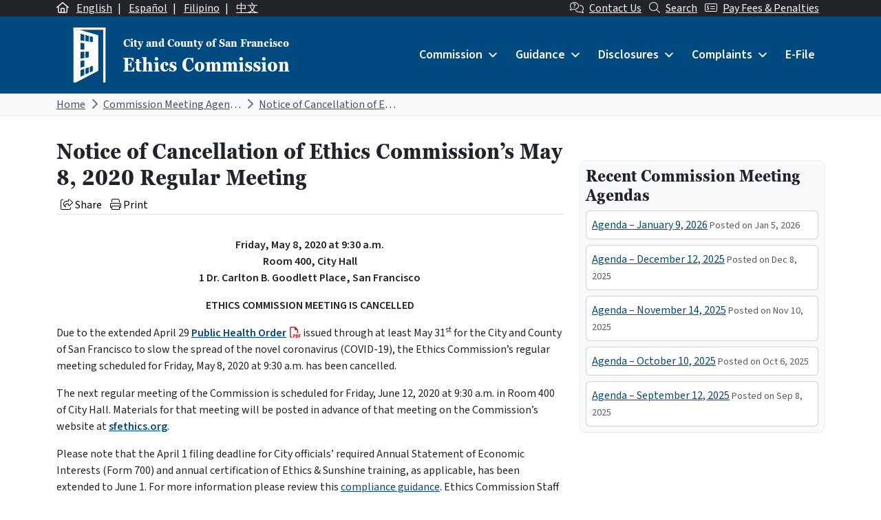

--- FILE ---
content_type: text/html; charset=UTF-8
request_url: https://sfethics.org/ethics/2020/04/notice-of-cancellation-of-ethics-commissions-may-8-2020-regular-meeting.html
body_size: 30603
content:
<!DOCTYPE html>
<html lang="en-US">

<head>
	<meta charset="UTF-8">
	<meta name="viewport" content="width=device-width, initial-scale=1, shrink-to-fit=no">
	<link rel="profile" href="http://gmpg.org/xfn/11">
	<link rel="preconnect" href="https://fonts.googleapis.com">
	<link rel="preconnect" href="https://fonts.gstatic.com" crossorigin>
	<link href="https://fonts.googleapis.com/css2?family=Source+Sans+3:ital,wght@0,400;0,600;1,400;1,600&display=swap" rel="stylesheet">
	<link rel="stylesheet" href="https://use.typekit.net/xmn4unv.css">
	<!-- Google tag (gtag.js) -->
	<script async src="https://www.googletagmanager.com/gtag/js?id=UA-9554614-1"></script>
	<script>
		window.dataLayer = window.dataLayer || [];

		function gtag() {
			dataLayer.push(arguments);
		}
		gtag('js', new Date());

		gtag('config', 'UA-9554614-1');
	</script>
	<title>Notice of Cancellation of Ethics Commission’s May 8, 2020 Regular Meeting &#8211; San Francisco Ethics Commission</title>
<meta name='robots' content='max-image-preview:large' />
<link rel="alternate" hreflang="en" href="https://sfethics.org/ethics/2020/04/notice-of-cancellation-of-ethics-commissions-may-8-2020-regular-meeting.html" />
<link rel="alternate" hreflang="x-default" href="https://sfethics.org/ethics/2020/04/notice-of-cancellation-of-ethics-commissions-may-8-2020-regular-meeting.html" />
<link rel='dns-prefetch' href='//secure.gravatar.com' />
<link rel='dns-prefetch' href='//kit.fontawesome.com' />
<link rel='dns-prefetch' href='//stats.wp.com' />
<link rel='dns-prefetch' href='//v0.wordpress.com' />
<link rel="alternate" type="application/rss+xml" title="San Francisco Ethics Commission &raquo; Feed" href="https://sfethics.org/feed" />
<link rel="alternate" type="application/rss+xml" title="San Francisco Ethics Commission &raquo; Comments Feed" href="https://sfethics.org/comments/feed" />
<link rel="alternate" title="oEmbed (JSON)" type="application/json+oembed" href="https://sfethics.org/wp-json/oembed/1.0/embed?url=https%3A%2F%2Fsfethics.org%2Fethics%2F2020%2F04%2Fnotice-of-cancellation-of-ethics-commissions-may-8-2020-regular-meeting.html" />
<link rel="alternate" title="oEmbed (XML)" type="text/xml+oembed" href="https://sfethics.org/wp-json/oembed/1.0/embed?url=https%3A%2F%2Fsfethics.org%2Fethics%2F2020%2F04%2Fnotice-of-cancellation-of-ethics-commissions-may-8-2020-regular-meeting.html&#038;format=xml" />
<style id='wp-img-auto-sizes-contain-inline-css'>
img:is([sizes=auto i],[sizes^="auto," i]){contain-intrinsic-size:3000px 1500px}
/*# sourceURL=wp-img-auto-sizes-contain-inline-css */
</style>
<style id='wp-emoji-styles-inline-css'>

	img.wp-smiley, img.emoji {
		display: inline !important;
		border: none !important;
		box-shadow: none !important;
		height: 1em !important;
		width: 1em !important;
		margin: 0 0.07em !important;
		vertical-align: -0.1em !important;
		background: none !important;
		padding: 0 !important;
	}
/*# sourceURL=wp-emoji-styles-inline-css */
</style>
<link rel='stylesheet' id='wp-block-library-css' href='https://sfethics.org/wp-includes/css/dist/block-library/style.min.css?ver=6.9' media='all' />
<style id='global-styles-inline-css'>
:root{--wp--preset--aspect-ratio--square: 1;--wp--preset--aspect-ratio--4-3: 4/3;--wp--preset--aspect-ratio--3-4: 3/4;--wp--preset--aspect-ratio--3-2: 3/2;--wp--preset--aspect-ratio--2-3: 2/3;--wp--preset--aspect-ratio--16-9: 16/9;--wp--preset--aspect-ratio--9-16: 9/16;--wp--preset--color--black: #000000;--wp--preset--color--cyan-bluish-gray: #abb8c3;--wp--preset--color--white: #ffffff;--wp--preset--color--pale-pink: #f78da7;--wp--preset--color--vivid-red: #cf2e2e;--wp--preset--color--luminous-vivid-orange: #ff6900;--wp--preset--color--luminous-vivid-amber: #fcb900;--wp--preset--color--light-green-cyan: #7bdcb5;--wp--preset--color--vivid-green-cyan: #00d084;--wp--preset--color--pale-cyan-blue: #8ed1fc;--wp--preset--color--vivid-cyan-blue: #0693e3;--wp--preset--color--vivid-purple: #9b51e0;--wp--preset--color--primary: #004A80;--wp--preset--color--secondary: #005A56;--wp--preset--color--tertiary: #3D408B;--wp--preset--color--warning: #8B1E1A;--wp--preset--color--info: #D5D9E0;--wp--preset--color--dark: #343a40;--wp--preset--gradient--vivid-cyan-blue-to-vivid-purple: linear-gradient(135deg,rgb(6,147,227) 0%,rgb(155,81,224) 100%);--wp--preset--gradient--light-green-cyan-to-vivid-green-cyan: linear-gradient(135deg,rgb(122,220,180) 0%,rgb(0,208,130) 100%);--wp--preset--gradient--luminous-vivid-amber-to-luminous-vivid-orange: linear-gradient(135deg,rgb(252,185,0) 0%,rgb(255,105,0) 100%);--wp--preset--gradient--luminous-vivid-orange-to-vivid-red: linear-gradient(135deg,rgb(255,105,0) 0%,rgb(207,46,46) 100%);--wp--preset--gradient--very-light-gray-to-cyan-bluish-gray: linear-gradient(135deg,rgb(238,238,238) 0%,rgb(169,184,195) 100%);--wp--preset--gradient--cool-to-warm-spectrum: linear-gradient(135deg,rgb(74,234,220) 0%,rgb(151,120,209) 20%,rgb(207,42,186) 40%,rgb(238,44,130) 60%,rgb(251,105,98) 80%,rgb(254,248,76) 100%);--wp--preset--gradient--blush-light-purple: linear-gradient(135deg,rgb(255,206,236) 0%,rgb(152,150,240) 100%);--wp--preset--gradient--blush-bordeaux: linear-gradient(135deg,rgb(254,205,165) 0%,rgb(254,45,45) 50%,rgb(107,0,62) 100%);--wp--preset--gradient--luminous-dusk: linear-gradient(135deg,rgb(255,203,112) 0%,rgb(199,81,192) 50%,rgb(65,88,208) 100%);--wp--preset--gradient--pale-ocean: linear-gradient(135deg,rgb(255,245,203) 0%,rgb(182,227,212) 50%,rgb(51,167,181) 100%);--wp--preset--gradient--electric-grass: linear-gradient(135deg,rgb(202,248,128) 0%,rgb(113,206,126) 100%);--wp--preset--gradient--midnight: linear-gradient(135deg,rgb(2,3,129) 0%,rgb(40,116,252) 100%);--wp--preset--font-size--small: 13px;--wp--preset--font-size--medium: 20px;--wp--preset--font-size--large: 36px;--wp--preset--font-size--x-large: 42px;--wp--preset--font-size--default: 1rem;--wp--preset--spacing--20: 0.44rem;--wp--preset--spacing--30: 0.67rem;--wp--preset--spacing--40: 1rem;--wp--preset--spacing--50: 1.5rem;--wp--preset--spacing--60: 2.25rem;--wp--preset--spacing--70: 3.38rem;--wp--preset--spacing--80: 5.06rem;--wp--preset--shadow--natural: 6px 6px 9px rgba(0, 0, 0, 0.2);--wp--preset--shadow--deep: 12px 12px 50px rgba(0, 0, 0, 0.4);--wp--preset--shadow--sharp: 6px 6px 0px rgba(0, 0, 0, 0.2);--wp--preset--shadow--outlined: 6px 6px 0px -3px rgb(255, 255, 255), 6px 6px rgb(0, 0, 0);--wp--preset--shadow--crisp: 6px 6px 0px rgb(0, 0, 0);}:root { --wp--style--global--content-size: 840px;--wp--style--global--wide-size: 1100px; }:where(body) { margin: 0; }.wp-site-blocks > .alignleft { float: left; margin-right: 2em; }.wp-site-blocks > .alignright { float: right; margin-left: 2em; }.wp-site-blocks > .aligncenter { justify-content: center; margin-left: auto; margin-right: auto; }:where(.is-layout-flex){gap: 0.5em;}:where(.is-layout-grid){gap: 0.5em;}.is-layout-flow > .alignleft{float: left;margin-inline-start: 0;margin-inline-end: 2em;}.is-layout-flow > .alignright{float: right;margin-inline-start: 2em;margin-inline-end: 0;}.is-layout-flow > .aligncenter{margin-left: auto !important;margin-right: auto !important;}.is-layout-constrained > .alignleft{float: left;margin-inline-start: 0;margin-inline-end: 2em;}.is-layout-constrained > .alignright{float: right;margin-inline-start: 2em;margin-inline-end: 0;}.is-layout-constrained > .aligncenter{margin-left: auto !important;margin-right: auto !important;}.is-layout-constrained > :where(:not(.alignleft):not(.alignright):not(.alignfull)){max-width: var(--wp--style--global--content-size);margin-left: auto !important;margin-right: auto !important;}.is-layout-constrained > .alignwide{max-width: var(--wp--style--global--wide-size);}body .is-layout-flex{display: flex;}.is-layout-flex{flex-wrap: wrap;align-items: center;}.is-layout-flex > :is(*, div){margin: 0;}body .is-layout-grid{display: grid;}.is-layout-grid > :is(*, div){margin: 0;}body{padding-top: 0px;padding-right: 0px;padding-bottom: 0px;padding-left: 0px;}a:where(:not(.wp-element-button)){text-decoration: underline;}:root :where(.wp-element-button, .wp-block-button__link){background-color: #32373c;border-width: 0;color: #fff;font-family: inherit;font-size: inherit;font-style: inherit;font-weight: inherit;letter-spacing: inherit;line-height: inherit;padding-top: calc(0.667em + 2px);padding-right: calc(1.333em + 2px);padding-bottom: calc(0.667em + 2px);padding-left: calc(1.333em + 2px);text-decoration: none;text-transform: inherit;}.has-black-color{color: var(--wp--preset--color--black) !important;}.has-cyan-bluish-gray-color{color: var(--wp--preset--color--cyan-bluish-gray) !important;}.has-white-color{color: var(--wp--preset--color--white) !important;}.has-pale-pink-color{color: var(--wp--preset--color--pale-pink) !important;}.has-vivid-red-color{color: var(--wp--preset--color--vivid-red) !important;}.has-luminous-vivid-orange-color{color: var(--wp--preset--color--luminous-vivid-orange) !important;}.has-luminous-vivid-amber-color{color: var(--wp--preset--color--luminous-vivid-amber) !important;}.has-light-green-cyan-color{color: var(--wp--preset--color--light-green-cyan) !important;}.has-vivid-green-cyan-color{color: var(--wp--preset--color--vivid-green-cyan) !important;}.has-pale-cyan-blue-color{color: var(--wp--preset--color--pale-cyan-blue) !important;}.has-vivid-cyan-blue-color{color: var(--wp--preset--color--vivid-cyan-blue) !important;}.has-vivid-purple-color{color: var(--wp--preset--color--vivid-purple) !important;}.has-primary-color{color: var(--wp--preset--color--primary) !important;}.has-secondary-color{color: var(--wp--preset--color--secondary) !important;}.has-tertiary-color{color: var(--wp--preset--color--tertiary) !important;}.has-warning-color{color: var(--wp--preset--color--warning) !important;}.has-info-color{color: var(--wp--preset--color--info) !important;}.has-dark-color{color: var(--wp--preset--color--dark) !important;}.has-black-background-color{background-color: var(--wp--preset--color--black) !important;}.has-cyan-bluish-gray-background-color{background-color: var(--wp--preset--color--cyan-bluish-gray) !important;}.has-white-background-color{background-color: var(--wp--preset--color--white) !important;}.has-pale-pink-background-color{background-color: var(--wp--preset--color--pale-pink) !important;}.has-vivid-red-background-color{background-color: var(--wp--preset--color--vivid-red) !important;}.has-luminous-vivid-orange-background-color{background-color: var(--wp--preset--color--luminous-vivid-orange) !important;}.has-luminous-vivid-amber-background-color{background-color: var(--wp--preset--color--luminous-vivid-amber) !important;}.has-light-green-cyan-background-color{background-color: var(--wp--preset--color--light-green-cyan) !important;}.has-vivid-green-cyan-background-color{background-color: var(--wp--preset--color--vivid-green-cyan) !important;}.has-pale-cyan-blue-background-color{background-color: var(--wp--preset--color--pale-cyan-blue) !important;}.has-vivid-cyan-blue-background-color{background-color: var(--wp--preset--color--vivid-cyan-blue) !important;}.has-vivid-purple-background-color{background-color: var(--wp--preset--color--vivid-purple) !important;}.has-primary-background-color{background-color: var(--wp--preset--color--primary) !important;}.has-secondary-background-color{background-color: var(--wp--preset--color--secondary) !important;}.has-tertiary-background-color{background-color: var(--wp--preset--color--tertiary) !important;}.has-warning-background-color{background-color: var(--wp--preset--color--warning) !important;}.has-info-background-color{background-color: var(--wp--preset--color--info) !important;}.has-dark-background-color{background-color: var(--wp--preset--color--dark) !important;}.has-black-border-color{border-color: var(--wp--preset--color--black) !important;}.has-cyan-bluish-gray-border-color{border-color: var(--wp--preset--color--cyan-bluish-gray) !important;}.has-white-border-color{border-color: var(--wp--preset--color--white) !important;}.has-pale-pink-border-color{border-color: var(--wp--preset--color--pale-pink) !important;}.has-vivid-red-border-color{border-color: var(--wp--preset--color--vivid-red) !important;}.has-luminous-vivid-orange-border-color{border-color: var(--wp--preset--color--luminous-vivid-orange) !important;}.has-luminous-vivid-amber-border-color{border-color: var(--wp--preset--color--luminous-vivid-amber) !important;}.has-light-green-cyan-border-color{border-color: var(--wp--preset--color--light-green-cyan) !important;}.has-vivid-green-cyan-border-color{border-color: var(--wp--preset--color--vivid-green-cyan) !important;}.has-pale-cyan-blue-border-color{border-color: var(--wp--preset--color--pale-cyan-blue) !important;}.has-vivid-cyan-blue-border-color{border-color: var(--wp--preset--color--vivid-cyan-blue) !important;}.has-vivid-purple-border-color{border-color: var(--wp--preset--color--vivid-purple) !important;}.has-primary-border-color{border-color: var(--wp--preset--color--primary) !important;}.has-secondary-border-color{border-color: var(--wp--preset--color--secondary) !important;}.has-tertiary-border-color{border-color: var(--wp--preset--color--tertiary) !important;}.has-warning-border-color{border-color: var(--wp--preset--color--warning) !important;}.has-info-border-color{border-color: var(--wp--preset--color--info) !important;}.has-dark-border-color{border-color: var(--wp--preset--color--dark) !important;}.has-vivid-cyan-blue-to-vivid-purple-gradient-background{background: var(--wp--preset--gradient--vivid-cyan-blue-to-vivid-purple) !important;}.has-light-green-cyan-to-vivid-green-cyan-gradient-background{background: var(--wp--preset--gradient--light-green-cyan-to-vivid-green-cyan) !important;}.has-luminous-vivid-amber-to-luminous-vivid-orange-gradient-background{background: var(--wp--preset--gradient--luminous-vivid-amber-to-luminous-vivid-orange) !important;}.has-luminous-vivid-orange-to-vivid-red-gradient-background{background: var(--wp--preset--gradient--luminous-vivid-orange-to-vivid-red) !important;}.has-very-light-gray-to-cyan-bluish-gray-gradient-background{background: var(--wp--preset--gradient--very-light-gray-to-cyan-bluish-gray) !important;}.has-cool-to-warm-spectrum-gradient-background{background: var(--wp--preset--gradient--cool-to-warm-spectrum) !important;}.has-blush-light-purple-gradient-background{background: var(--wp--preset--gradient--blush-light-purple) !important;}.has-blush-bordeaux-gradient-background{background: var(--wp--preset--gradient--blush-bordeaux) !important;}.has-luminous-dusk-gradient-background{background: var(--wp--preset--gradient--luminous-dusk) !important;}.has-pale-ocean-gradient-background{background: var(--wp--preset--gradient--pale-ocean) !important;}.has-electric-grass-gradient-background{background: var(--wp--preset--gradient--electric-grass) !important;}.has-midnight-gradient-background{background: var(--wp--preset--gradient--midnight) !important;}.has-small-font-size{font-size: var(--wp--preset--font-size--small) !important;}.has-medium-font-size{font-size: var(--wp--preset--font-size--medium) !important;}.has-large-font-size{font-size: var(--wp--preset--font-size--large) !important;}.has-x-large-font-size{font-size: var(--wp--preset--font-size--x-large) !important;}.has-default-font-size{font-size: var(--wp--preset--font-size--default) !important;}
/*# sourceURL=global-styles-inline-css */
</style>

<link rel='stylesheet' id='font-awesome-svg-styles-css' href='https://sfethics.org/wp-content/uploads/font-awesome/v6.7.2/css/svg-with-js.css' media='all' />
<style id='font-awesome-svg-styles-inline-css'>
   .wp-block-font-awesome-icon svg::before,
   .wp-rich-text-font-awesome-icon svg::before {content: unset;}
/*# sourceURL=font-awesome-svg-styles-inline-css */
</style>
<link rel='stylesheet' id='wpml-blocks-css' href='https://sfethics.org/wp-content/plugins/sitepress-multilingual-cms/dist/css/blocks/styles.css?ver=4.6.9' media='all' />
<link rel='stylesheet' id='wpml-legacy-post-translations-0-css' href='https://sfethics.org/wp-content/plugins/sitepress-multilingual-cms/templates/language-switchers/legacy-post-translations/style.min.css?ver=1' media='all' />
<link rel='stylesheet' id='dashicons-css' href='https://sfethics.org/wp-includes/css/dashicons.min.css?ver=6.9' media='all' />
<link rel='stylesheet' id='main-styles-css' href='https://sfethics.org/wp-content/themes/theme-sfethics2022/css/child-theme.min.css?ver=1768916458' media='all' />
<script id="wpml-cookie-js-extra">
var wpml_cookies = {"wp-wpml_current_language":{"value":"en","expires":1,"path":"/"}};
var wpml_cookies = {"wp-wpml_current_language":{"value":"en","expires":1,"path":"/"}};
//# sourceURL=wpml-cookie-js-extra
</script>
<script src="https://sfethics.org/wp-content/plugins/sitepress-multilingual-cms/res/js/cookies/language-cookie.js?ver=4.6.9" id="wpml-cookie-js" defer data-wp-strategy="defer"></script>
<script src="https://sfethics.org/wp-includes/js/jquery/jquery.min.js?ver=3.7.1" id="jquery-core-js"></script>
<script src="https://sfethics.org/wp-includes/js/jquery/jquery-migrate.min.js?ver=3.4.1" id="jquery-migrate-js"></script>
<script id="equal-height-columns-js-extra">
var equalHeightColumnElements = {"element-groups":{"1":{"selector":".equalheight","breakpoint":768}}};
//# sourceURL=equal-height-columns-js-extra
</script>
<script src="https://sfethics.org/wp-content/plugins/equal-height-columns/public/js/equal-height-columns-public.js?ver=1.2.0" id="equal-height-columns-js"></script>
<script defer crossorigin="anonymous" src="https://kit.fontawesome.com/8c40043890.js" id="font-awesome-official-js"></script>
<script id="wpml-browser-redirect-js-extra">
var wpml_browser_redirect_params = {"pageLanguage":"en","languageUrls":{"en_us":"https://sfethics.org/ethics/2020/04/notice-of-cancellation-of-ethics-commissions-may-8-2020-regular-meeting.html","en":"https://sfethics.org/ethics/2020/04/notice-of-cancellation-of-ethics-commissions-may-8-2020-regular-meeting.html","us":"https://sfethics.org/ethics/2020/04/notice-of-cancellation-of-ethics-commissions-may-8-2020-regular-meeting.html"},"cookie":{"name":"_icl_visitor_lang_js","domain":"sfethics.org","path":"/","expiration":24}};
//# sourceURL=wpml-browser-redirect-js-extra
</script>
<script src="https://sfethics.org/wp-content/plugins/sitepress-multilingual-cms/dist/js/browser-redirect/app.js?ver=4.6.9" id="wpml-browser-redirect-js"></script>
<link rel="https://api.w.org/" href="https://sfethics.org/wp-json/" /><link rel="alternate" title="JSON" type="application/json" href="https://sfethics.org/wp-json/wp/v2/posts/23800" /><link rel="EditURI" type="application/rsd+xml" title="RSD" href="https://sfethics.org/xmlrpc.php?rsd" />
<meta name="generator" content="WordPress 6.9" />
<link rel="canonical" href="https://sfethics.org/ethics/2020/04/notice-of-cancellation-of-ethics-commissions-may-8-2020-regular-meeting.html" />
<link rel='shortlink' href='https://wp.me/p8e6nN-6bS' />
<meta name="generator" content="WPML ver:4.6.9 stt:61,1,66,2;" />
<meta name="generator" content="webp-uploads 2.5.1">
	<style>img#wpstats{display:none}</style>
		<meta name="mobile-web-app-capable" content="yes">
<meta name="apple-mobile-web-app-capable" content="yes">
<meta name="apple-mobile-web-app-title" content="San Francisco Ethics Commission - ">

<!-- Jetpack Open Graph Tags -->
<meta property="og:type" content="article" />
<meta property="og:title" content="Notice of Cancellation of Ethics Commission’s May 8, 2020 Regular Meeting" />
<meta property="og:url" content="https://sfethics.org/ethics/2020/04/notice-of-cancellation-of-ethics-commissions-may-8-2020-regular-meeting.html" />
<meta property="og:description" content="Friday, May 8, 2020 at 9:30 a.m. Room 400, City Hall 1 Dr. Carlton B. Goodlett Place, San Francisco ETHICS COMMISSION MEETING IS CANCELLED Due to the extended April 29 Public Health Order issued th…" />
<meta property="article:published_time" content="2020-04-29T23:39:58+00:00" />
<meta property="article:modified_time" content="2020-06-02T03:01:06+00:00" />
<meta property="og:site_name" content="San Francisco Ethics Commission" />
<meta property="og:image" content="https://sfethics.org/wp-content/uploads/2023/08/cropped-SocialMediaCircleReversed-1.png" />
<meta property="og:image:width" content="512" />
<meta property="og:image:height" content="512" />
<meta property="og:image:alt" content="" />
<meta property="og:locale" content="en_US" />
<meta name="twitter:text:title" content="Notice of Cancellation of Ethics Commission’s May 8, 2020 Regular Meeting" />
<meta name="twitter:image" content="https://sfethics.org/wp-content/uploads/2023/08/cropped-SocialMediaCircleReversed-1-270x270.png" />
<meta name="twitter:card" content="summary" />

<!-- End Jetpack Open Graph Tags -->
<link rel="icon" href="https://sfethics.org/wp-content/uploads/2023/08/cropped-SocialMediaCircleReversed-1-32x32.png" sizes="32x32" />
<link rel="icon" href="https://sfethics.org/wp-content/uploads/2023/08/cropped-SocialMediaCircleReversed-1-192x192.png" sizes="192x192" />
<link rel="apple-touch-icon" href="https://sfethics.org/wp-content/uploads/2023/08/cropped-SocialMediaCircleReversed-1-180x180.png" />
<meta name="msapplication-TileImage" content="https://sfethics.org/wp-content/uploads/2023/08/cropped-SocialMediaCircleReversed-1-270x270.png" />
<style type="text/css">@charset "UTF-8";/** THIS FILE IS AUTOMATICALLY GENERATED - DO NOT MAKE MANUAL EDITS! **//** Custom CSS should be added to Mega Menu > Menu Themes > Custom Styling **/.mega-menu-last-modified-1742589693 {content: "Friday 21st March 2025 20:41:33 UTC";}#mega-menu-wrap-primary, #mega-menu-wrap-primary #mega-menu-primary, #mega-menu-wrap-primary #mega-menu-primary ul.mega-sub-menu, #mega-menu-wrap-primary #mega-menu-primary li.mega-menu-item, #mega-menu-wrap-primary #mega-menu-primary li.mega-menu-row, #mega-menu-wrap-primary #mega-menu-primary li.mega-menu-column, #mega-menu-wrap-primary #mega-menu-primary a.mega-menu-link, #mega-menu-wrap-primary #mega-menu-primary span.mega-menu-badge {transition: none;border-radius: 0;box-shadow: none;background: none;border: 0;bottom: auto;box-sizing: border-box;clip: auto;color: #666;display: block;float: none;font-family: inherit;font-size: 14px;height: auto;left: auto;line-height: 1.7;list-style-type: none;margin: 0;min-height: auto;max-height: none;min-width: auto;max-width: none;opacity: 1;outline: none;overflow: visible;padding: 0;position: relative;pointer-events: auto;right: auto;text-align: left;text-decoration: none;text-indent: 0;text-transform: none;transform: none;top: auto;vertical-align: baseline;visibility: inherit;width: auto;word-wrap: break-word;white-space: normal;}#mega-menu-wrap-primary:before, #mega-menu-wrap-primary:after, #mega-menu-wrap-primary #mega-menu-primary:before, #mega-menu-wrap-primary #mega-menu-primary:after, #mega-menu-wrap-primary #mega-menu-primary ul.mega-sub-menu:before, #mega-menu-wrap-primary #mega-menu-primary ul.mega-sub-menu:after, #mega-menu-wrap-primary #mega-menu-primary li.mega-menu-item:before, #mega-menu-wrap-primary #mega-menu-primary li.mega-menu-item:after, #mega-menu-wrap-primary #mega-menu-primary li.mega-menu-row:before, #mega-menu-wrap-primary #mega-menu-primary li.mega-menu-row:after, #mega-menu-wrap-primary #mega-menu-primary li.mega-menu-column:before, #mega-menu-wrap-primary #mega-menu-primary li.mega-menu-column:after, #mega-menu-wrap-primary #mega-menu-primary a.mega-menu-link:before, #mega-menu-wrap-primary #mega-menu-primary a.mega-menu-link:after, #mega-menu-wrap-primary #mega-menu-primary span.mega-menu-badge:before, #mega-menu-wrap-primary #mega-menu-primary span.mega-menu-badge:after {display: none;}#mega-menu-wrap-primary {border-radius: 0;}@media only screen and (min-width: 992px) {#mega-menu-wrap-primary {background: #004a80;}}#mega-menu-wrap-primary.mega-keyboard-navigation .mega-menu-toggle:focus, #mega-menu-wrap-primary.mega-keyboard-navigation .mega-toggle-block:focus, #mega-menu-wrap-primary.mega-keyboard-navigation .mega-toggle-block a:focus, #mega-menu-wrap-primary.mega-keyboard-navigation .mega-toggle-block .mega-search input[type=text]:focus, #mega-menu-wrap-primary.mega-keyboard-navigation .mega-toggle-block button.mega-toggle-animated:focus, #mega-menu-wrap-primary.mega-keyboard-navigation #mega-menu-primary a:focus, #mega-menu-wrap-primary.mega-keyboard-navigation #mega-menu-primary span:focus, #mega-menu-wrap-primary.mega-keyboard-navigation #mega-menu-primary input:focus, #mega-menu-wrap-primary.mega-keyboard-navigation #mega-menu-primary li.mega-menu-item a.mega-menu-link:focus, #mega-menu-wrap-primary.mega-keyboard-navigation #mega-menu-primary form.mega-search-open:has(input[type=text]:focus) {outline-style: solid;outline-width: 3px;outline-color: #109cde;outline-offset: -3px;}#mega-menu-wrap-primary.mega-keyboard-navigation .mega-toggle-block button.mega-toggle-animated:focus {outline-offset: 2px;}#mega-menu-wrap-primary.mega-keyboard-navigation > li.mega-menu-item > a.mega-menu-link:focus {background: #002343;color: #ffffff;font-weight: inherit;text-decoration: none;border-color: #fff;}@media only screen and (max-width: 991px) {#mega-menu-wrap-primary.mega-keyboard-navigation > li.mega-menu-item > a.mega-menu-link:focus {color: #ffffff;background: #004687;}}#mega-menu-wrap-primary #mega-menu-primary {text-align: left;padding: 0px 0px 0px 0px;}#mega-menu-wrap-primary #mega-menu-primary a.mega-menu-link {cursor: pointer;display: inline;}#mega-menu-wrap-primary #mega-menu-primary a.mega-menu-link .mega-description-group {vertical-align: middle;display: inline-block;transition: none;}#mega-menu-wrap-primary #mega-menu-primary a.mega-menu-link .mega-description-group .mega-menu-title, #mega-menu-wrap-primary #mega-menu-primary a.mega-menu-link .mega-description-group .mega-menu-description {transition: none;line-height: 1.5;display: block;}#mega-menu-wrap-primary #mega-menu-primary a.mega-menu-link .mega-description-group .mega-menu-description {font-style: italic;font-size: 0.8em;text-transform: none;font-weight: normal;}#mega-menu-wrap-primary #mega-menu-primary li.mega-menu-megamenu li.mega-menu-item.mega-icon-left.mega-has-description.mega-has-icon > a.mega-menu-link {display: flex;align-items: center;}#mega-menu-wrap-primary #mega-menu-primary li.mega-menu-megamenu li.mega-menu-item.mega-icon-left.mega-has-description.mega-has-icon > a.mega-menu-link:before {flex: 0 0 auto;align-self: flex-start;}#mega-menu-wrap-primary #mega-menu-primary li.mega-menu-tabbed.mega-menu-megamenu > ul.mega-sub-menu > li.mega-menu-item.mega-icon-left.mega-has-description.mega-has-icon > a.mega-menu-link {display: block;}#mega-menu-wrap-primary #mega-menu-primary li.mega-menu-item.mega-icon-top > a.mega-menu-link {display: table-cell;vertical-align: middle;line-height: initial;}#mega-menu-wrap-primary #mega-menu-primary li.mega-menu-item.mega-icon-top > a.mega-menu-link:before {display: block;margin: 0 0 6px 0;text-align: center;}#mega-menu-wrap-primary #mega-menu-primary li.mega-menu-item.mega-icon-top > a.mega-menu-link > span.mega-title-below {display: inline-block;transition: none;}@media only screen and (max-width: 991px) {#mega-menu-wrap-primary #mega-menu-primary > li.mega-menu-item.mega-icon-top > a.mega-menu-link {display: block;line-height: 40px;}#mega-menu-wrap-primary #mega-menu-primary > li.mega-menu-item.mega-icon-top > a.mega-menu-link:before {display: inline-block;margin: 0 6px 0 0;text-align: left;}}#mega-menu-wrap-primary #mega-menu-primary li.mega-menu-item.mega-icon-right > a.mega-menu-link:before {float: right;margin: 0 0 0 6px;}#mega-menu-wrap-primary #mega-menu-primary > li.mega-animating > ul.mega-sub-menu {pointer-events: none;}#mega-menu-wrap-primary #mega-menu-primary li.mega-disable-link > a.mega-menu-link, #mega-menu-wrap-primary #mega-menu-primary li.mega-menu-megamenu li.mega-disable-link > a.mega-menu-link {cursor: inherit;}#mega-menu-wrap-primary #mega-menu-primary li.mega-menu-item-has-children.mega-disable-link > a.mega-menu-link, #mega-menu-wrap-primary #mega-menu-primary li.mega-menu-megamenu > li.mega-menu-item-has-children.mega-disable-link > a.mega-menu-link {cursor: pointer;}#mega-menu-wrap-primary #mega-menu-primary p {margin-bottom: 10px;}#mega-menu-wrap-primary #mega-menu-primary input, #mega-menu-wrap-primary #mega-menu-primary img {max-width: 100%;}#mega-menu-wrap-primary #mega-menu-primary li.mega-menu-item > ul.mega-sub-menu {display: block;visibility: hidden;opacity: 1;pointer-events: auto;}@media only screen and (max-width: 991px) {#mega-menu-wrap-primary #mega-menu-primary li.mega-menu-item > ul.mega-sub-menu {display: none;visibility: visible;opacity: 1;}#mega-menu-wrap-primary #mega-menu-primary li.mega-menu-item.mega-toggle-on > ul.mega-sub-menu, #mega-menu-wrap-primary #mega-menu-primary li.mega-menu-megamenu.mega-menu-item.mega-toggle-on ul.mega-sub-menu {display: block;}#mega-menu-wrap-primary #mega-menu-primary li.mega-menu-megamenu.mega-menu-item.mega-toggle-on li.mega-hide-sub-menu-on-mobile > ul.mega-sub-menu, #mega-menu-wrap-primary #mega-menu-primary li.mega-hide-sub-menu-on-mobile > ul.mega-sub-menu {display: none;}}@media only screen and (min-width: 992px) {#mega-menu-wrap-primary #mega-menu-primary[data-effect="fade"] li.mega-menu-item > ul.mega-sub-menu {opacity: 0;transition: opacity 200ms ease-in, visibility 200ms ease-in;}#mega-menu-wrap-primary #mega-menu-primary[data-effect="fade"].mega-no-js li.mega-menu-item:hover > ul.mega-sub-menu, #mega-menu-wrap-primary #mega-menu-primary[data-effect="fade"].mega-no-js li.mega-menu-item:focus > ul.mega-sub-menu, #mega-menu-wrap-primary #mega-menu-primary[data-effect="fade"] li.mega-menu-item.mega-toggle-on > ul.mega-sub-menu, #mega-menu-wrap-primary #mega-menu-primary[data-effect="fade"] li.mega-menu-item.mega-menu-megamenu.mega-toggle-on ul.mega-sub-menu {opacity: 1;}#mega-menu-wrap-primary #mega-menu-primary[data-effect="fade_up"] li.mega-menu-item.mega-menu-megamenu > ul.mega-sub-menu, #mega-menu-wrap-primary #mega-menu-primary[data-effect="fade_up"] li.mega-menu-item.mega-menu-flyout ul.mega-sub-menu {opacity: 0;transform: translate(0, 10px);transition: opacity 200ms ease-in, transform 200ms ease-in, visibility 200ms ease-in;}#mega-menu-wrap-primary #mega-menu-primary[data-effect="fade_up"].mega-no-js li.mega-menu-item:hover > ul.mega-sub-menu, #mega-menu-wrap-primary #mega-menu-primary[data-effect="fade_up"].mega-no-js li.mega-menu-item:focus > ul.mega-sub-menu, #mega-menu-wrap-primary #mega-menu-primary[data-effect="fade_up"] li.mega-menu-item.mega-toggle-on > ul.mega-sub-menu, #mega-menu-wrap-primary #mega-menu-primary[data-effect="fade_up"] li.mega-menu-item.mega-menu-megamenu.mega-toggle-on ul.mega-sub-menu {opacity: 1;transform: translate(0, 0);}#mega-menu-wrap-primary #mega-menu-primary[data-effect="slide_up"] li.mega-menu-item.mega-menu-megamenu > ul.mega-sub-menu, #mega-menu-wrap-primary #mega-menu-primary[data-effect="slide_up"] li.mega-menu-item.mega-menu-flyout ul.mega-sub-menu {transform: translate(0, 10px);transition: transform 200ms ease-in, visibility 200ms ease-in;}#mega-menu-wrap-primary #mega-menu-primary[data-effect="slide_up"].mega-no-js li.mega-menu-item:hover > ul.mega-sub-menu, #mega-menu-wrap-primary #mega-menu-primary[data-effect="slide_up"].mega-no-js li.mega-menu-item:focus > ul.mega-sub-menu, #mega-menu-wrap-primary #mega-menu-primary[data-effect="slide_up"] li.mega-menu-item.mega-toggle-on > ul.mega-sub-menu, #mega-menu-wrap-primary #mega-menu-primary[data-effect="slide_up"] li.mega-menu-item.mega-menu-megamenu.mega-toggle-on ul.mega-sub-menu {transform: translate(0, 0);}}#mega-menu-wrap-primary #mega-menu-primary li.mega-menu-item.mega-menu-megamenu ul.mega-sub-menu li.mega-collapse-children > ul.mega-sub-menu {display: none;}#mega-menu-wrap-primary #mega-menu-primary li.mega-menu-item.mega-menu-megamenu ul.mega-sub-menu li.mega-collapse-children.mega-toggle-on > ul.mega-sub-menu {display: block;}#mega-menu-wrap-primary #mega-menu-primary.mega-no-js li.mega-menu-item:hover > ul.mega-sub-menu, #mega-menu-wrap-primary #mega-menu-primary.mega-no-js li.mega-menu-item:focus > ul.mega-sub-menu, #mega-menu-wrap-primary #mega-menu-primary li.mega-menu-item.mega-toggle-on > ul.mega-sub-menu {visibility: visible;}#mega-menu-wrap-primary #mega-menu-primary li.mega-menu-item.mega-menu-megamenu ul.mega-sub-menu ul.mega-sub-menu {visibility: inherit;opacity: 1;display: block;}#mega-menu-wrap-primary #mega-menu-primary li.mega-menu-item.mega-menu-megamenu ul.mega-sub-menu li.mega-1-columns > ul.mega-sub-menu > li.mega-menu-item {float: left;width: 100%;}#mega-menu-wrap-primary #mega-menu-primary li.mega-menu-item.mega-menu-megamenu ul.mega-sub-menu li.mega-2-columns > ul.mega-sub-menu > li.mega-menu-item {float: left;width: 50%;}#mega-menu-wrap-primary #mega-menu-primary li.mega-menu-item.mega-menu-megamenu ul.mega-sub-menu li.mega-3-columns > ul.mega-sub-menu > li.mega-menu-item {float: left;width: 33.3333333333%;}#mega-menu-wrap-primary #mega-menu-primary li.mega-menu-item.mega-menu-megamenu ul.mega-sub-menu li.mega-4-columns > ul.mega-sub-menu > li.mega-menu-item {float: left;width: 25%;}#mega-menu-wrap-primary #mega-menu-primary li.mega-menu-item.mega-menu-megamenu ul.mega-sub-menu li.mega-5-columns > ul.mega-sub-menu > li.mega-menu-item {float: left;width: 20%;}#mega-menu-wrap-primary #mega-menu-primary li.mega-menu-item.mega-menu-megamenu ul.mega-sub-menu li.mega-6-columns > ul.mega-sub-menu > li.mega-menu-item {float: left;width: 16.6666666667%;}#mega-menu-wrap-primary #mega-menu-primary li.mega-menu-item a[class^="dashicons"]:before {font-family: dashicons;}#mega-menu-wrap-primary #mega-menu-primary li.mega-menu-item a.mega-menu-link:before {display: inline-block;font: inherit;font-family: dashicons;position: static;margin: 0 6px 0 0px;vertical-align: top;-webkit-font-smoothing: antialiased;-moz-osx-font-smoothing: grayscale;color: inherit;background: transparent;height: auto;width: auto;top: auto;}#mega-menu-wrap-primary #mega-menu-primary li.mega-menu-item.mega-hide-text a.mega-menu-link:before {margin: 0;}#mega-menu-wrap-primary #mega-menu-primary li.mega-menu-item.mega-hide-text li.mega-menu-item a.mega-menu-link:before {margin: 0 6px 0 0;}#mega-menu-wrap-primary #mega-menu-primary li.mega-align-bottom-left.mega-toggle-on > a.mega-menu-link {border-radius: 0.25rem 0.25rem 0px 0px;}#mega-menu-wrap-primary #mega-menu-primary li.mega-align-bottom-right > ul.mega-sub-menu {right: 0;}#mega-menu-wrap-primary #mega-menu-primary li.mega-align-bottom-right.mega-toggle-on > a.mega-menu-link {border-radius: 0.25rem 0.25rem 0px 0px;}@media only screen and (min-width: 992px) {#mega-menu-wrap-primary #mega-menu-primary > li.mega-menu-megamenu.mega-menu-item {position: static;}}#mega-menu-wrap-primary #mega-menu-primary > li.mega-menu-item {margin: 0 0.25rem 0 0;display: inline-block;height: auto;vertical-align: middle;}#mega-menu-wrap-primary #mega-menu-primary > li.mega-menu-item.mega-item-align-right {float: right;}@media only screen and (min-width: 992px) {#mega-menu-wrap-primary #mega-menu-primary > li.mega-menu-item.mega-item-align-right {margin: 0 0 0 0.25rem;}}@media only screen and (min-width: 992px) {#mega-menu-wrap-primary #mega-menu-primary > li.mega-menu-item.mega-item-align-float-left {float: left;}}@media only screen and (min-width: 992px) {#mega-menu-wrap-primary #mega-menu-primary > li.mega-menu-item > a.mega-menu-link:hover, #mega-menu-wrap-primary #mega-menu-primary > li.mega-menu-item > a.mega-menu-link:focus {background: #002343;color: #ffffff;font-weight: inherit;text-decoration: none;border-color: #fff;}}#mega-menu-wrap-primary #mega-menu-primary > li.mega-menu-item.mega-toggle-on > a.mega-menu-link {background: #002343;color: #ffffff;font-weight: inherit;text-decoration: none;border-color: #fff;}@media only screen and (max-width: 991px) {#mega-menu-wrap-primary #mega-menu-primary > li.mega-menu-item.mega-toggle-on > a.mega-menu-link {color: #ffffff;background: #004687;}}#mega-menu-wrap-primary #mega-menu-primary > li.mega-menu-item.mega-current-menu-item > a.mega-menu-link, #mega-menu-wrap-primary #mega-menu-primary > li.mega-menu-item.mega-current-menu-ancestor > a.mega-menu-link, #mega-menu-wrap-primary #mega-menu-primary > li.mega-menu-item.mega-current-page-ancestor > a.mega-menu-link {background: #002343;color: #ffffff;font-weight: inherit;text-decoration: none;border-color: #fff;}@media only screen and (max-width: 991px) {#mega-menu-wrap-primary #mega-menu-primary > li.mega-menu-item.mega-current-menu-item > a.mega-menu-link, #mega-menu-wrap-primary #mega-menu-primary > li.mega-menu-item.mega-current-menu-ancestor > a.mega-menu-link, #mega-menu-wrap-primary #mega-menu-primary > li.mega-menu-item.mega-current-page-ancestor > a.mega-menu-link {color: #ffffff;background: #004687;}}#mega-menu-wrap-primary #mega-menu-primary > li.mega-menu-item > a.mega-menu-link {line-height: 40px;height: 40px;padding: 0px 10px 0px 10px;vertical-align: baseline;width: auto;display: block;color: #ffffff;text-transform: none;text-decoration: none;text-align: left;background: rgba(0, 0, 0, 0);border-top: 0 solid white;border-left: 0 solid white;border-right: 0 solid white;border-bottom: 0 solid white;border-radius: 0.25rem 0.25rem 0.25rem 0.25rem;font-family: inherit;font-size: 18px;font-weight: inherit;outline: none;}@media only screen and (min-width: 992px) {#mega-menu-wrap-primary #mega-menu-primary > li.mega-menu-item.mega-multi-line > a.mega-menu-link {line-height: inherit;display: table-cell;vertical-align: middle;}}@media only screen and (max-width: 991px) {#mega-menu-wrap-primary #mega-menu-primary > li.mega-menu-item.mega-multi-line > a.mega-menu-link br {display: none;}}@media only screen and (max-width: 991px) {#mega-menu-wrap-primary #mega-menu-primary > li.mega-menu-item {display: list-item;margin: 0;clear: both;border: 0;}#mega-menu-wrap-primary #mega-menu-primary > li.mega-menu-item.mega-item-align-right {float: none;}#mega-menu-wrap-primary #mega-menu-primary > li.mega-menu-item > a.mega-menu-link {border-radius: 0;border: 0;margin: 0;line-height: 40px;height: 40px;padding: 0 10px;background: transparent;text-align: left;color: #ffffff;font-size: 18px;}}#mega-menu-wrap-primary #mega-menu-primary li.mega-menu-megamenu > ul.mega-sub-menu > li.mega-menu-row {width: 100%;float: left;}#mega-menu-wrap-primary #mega-menu-primary li.mega-menu-megamenu > ul.mega-sub-menu > li.mega-menu-row .mega-menu-column {float: left;min-height: 1px;}@media only screen and (min-width: 992px) {#mega-menu-wrap-primary #mega-menu-primary li.mega-menu-megamenu > ul.mega-sub-menu > li.mega-menu-row > ul.mega-sub-menu > li.mega-menu-columns-1-of-1 {width: 100%;}#mega-menu-wrap-primary #mega-menu-primary li.mega-menu-megamenu > ul.mega-sub-menu > li.mega-menu-row > ul.mega-sub-menu > li.mega-menu-columns-1-of-2 {width: 50%;}#mega-menu-wrap-primary #mega-menu-primary li.mega-menu-megamenu > ul.mega-sub-menu > li.mega-menu-row > ul.mega-sub-menu > li.mega-menu-columns-2-of-2 {width: 100%;}#mega-menu-wrap-primary #mega-menu-primary li.mega-menu-megamenu > ul.mega-sub-menu > li.mega-menu-row > ul.mega-sub-menu > li.mega-menu-columns-1-of-3 {width: 33.3333333333%;}#mega-menu-wrap-primary #mega-menu-primary li.mega-menu-megamenu > ul.mega-sub-menu > li.mega-menu-row > ul.mega-sub-menu > li.mega-menu-columns-2-of-3 {width: 66.6666666667%;}#mega-menu-wrap-primary #mega-menu-primary li.mega-menu-megamenu > ul.mega-sub-menu > li.mega-menu-row > ul.mega-sub-menu > li.mega-menu-columns-3-of-3 {width: 100%;}#mega-menu-wrap-primary #mega-menu-primary li.mega-menu-megamenu > ul.mega-sub-menu > li.mega-menu-row > ul.mega-sub-menu > li.mega-menu-columns-1-of-4 {width: 25%;}#mega-menu-wrap-primary #mega-menu-primary li.mega-menu-megamenu > ul.mega-sub-menu > li.mega-menu-row > ul.mega-sub-menu > li.mega-menu-columns-2-of-4 {width: 50%;}#mega-menu-wrap-primary #mega-menu-primary li.mega-menu-megamenu > ul.mega-sub-menu > li.mega-menu-row > ul.mega-sub-menu > li.mega-menu-columns-3-of-4 {width: 75%;}#mega-menu-wrap-primary #mega-menu-primary li.mega-menu-megamenu > ul.mega-sub-menu > li.mega-menu-row > ul.mega-sub-menu > li.mega-menu-columns-4-of-4 {width: 100%;}#mega-menu-wrap-primary #mega-menu-primary li.mega-menu-megamenu > ul.mega-sub-menu > li.mega-menu-row > ul.mega-sub-menu > li.mega-menu-columns-1-of-5 {width: 20%;}#mega-menu-wrap-primary #mega-menu-primary li.mega-menu-megamenu > ul.mega-sub-menu > li.mega-menu-row > ul.mega-sub-menu > li.mega-menu-columns-2-of-5 {width: 40%;}#mega-menu-wrap-primary #mega-menu-primary li.mega-menu-megamenu > ul.mega-sub-menu > li.mega-menu-row > ul.mega-sub-menu > li.mega-menu-columns-3-of-5 {width: 60%;}#mega-menu-wrap-primary #mega-menu-primary li.mega-menu-megamenu > ul.mega-sub-menu > li.mega-menu-row > ul.mega-sub-menu > li.mega-menu-columns-4-of-5 {width: 80%;}#mega-menu-wrap-primary #mega-menu-primary li.mega-menu-megamenu > ul.mega-sub-menu > li.mega-menu-row > ul.mega-sub-menu > li.mega-menu-columns-5-of-5 {width: 100%;}#mega-menu-wrap-primary #mega-menu-primary li.mega-menu-megamenu > ul.mega-sub-menu > li.mega-menu-row > ul.mega-sub-menu > li.mega-menu-columns-1-of-6 {width: 16.6666666667%;}#mega-menu-wrap-primary #mega-menu-primary li.mega-menu-megamenu > ul.mega-sub-menu > li.mega-menu-row > ul.mega-sub-menu > li.mega-menu-columns-2-of-6 {width: 33.3333333333%;}#mega-menu-wrap-primary #mega-menu-primary li.mega-menu-megamenu > ul.mega-sub-menu > li.mega-menu-row > ul.mega-sub-menu > li.mega-menu-columns-3-of-6 {width: 50%;}#mega-menu-wrap-primary #mega-menu-primary li.mega-menu-megamenu > ul.mega-sub-menu > li.mega-menu-row > ul.mega-sub-menu > li.mega-menu-columns-4-of-6 {width: 66.6666666667%;}#mega-menu-wrap-primary #mega-menu-primary li.mega-menu-megamenu > ul.mega-sub-menu > li.mega-menu-row > ul.mega-sub-menu > li.mega-menu-columns-5-of-6 {width: 83.3333333333%;}#mega-menu-wrap-primary #mega-menu-primary li.mega-menu-megamenu > ul.mega-sub-menu > li.mega-menu-row > ul.mega-sub-menu > li.mega-menu-columns-6-of-6 {width: 100%;}#mega-menu-wrap-primary #mega-menu-primary li.mega-menu-megamenu > ul.mega-sub-menu > li.mega-menu-row > ul.mega-sub-menu > li.mega-menu-columns-1-of-7 {width: 14.2857142857%;}#mega-menu-wrap-primary #mega-menu-primary li.mega-menu-megamenu > ul.mega-sub-menu > li.mega-menu-row > ul.mega-sub-menu > li.mega-menu-columns-2-of-7 {width: 28.5714285714%;}#mega-menu-wrap-primary #mega-menu-primary li.mega-menu-megamenu > ul.mega-sub-menu > li.mega-menu-row > ul.mega-sub-menu > li.mega-menu-columns-3-of-7 {width: 42.8571428571%;}#mega-menu-wrap-primary #mega-menu-primary li.mega-menu-megamenu > ul.mega-sub-menu > li.mega-menu-row > ul.mega-sub-menu > li.mega-menu-columns-4-of-7 {width: 57.1428571429%;}#mega-menu-wrap-primary #mega-menu-primary li.mega-menu-megamenu > ul.mega-sub-menu > li.mega-menu-row > ul.mega-sub-menu > li.mega-menu-columns-5-of-7 {width: 71.4285714286%;}#mega-menu-wrap-primary #mega-menu-primary li.mega-menu-megamenu > ul.mega-sub-menu > li.mega-menu-row > ul.mega-sub-menu > li.mega-menu-columns-6-of-7 {width: 85.7142857143%;}#mega-menu-wrap-primary #mega-menu-primary li.mega-menu-megamenu > ul.mega-sub-menu > li.mega-menu-row > ul.mega-sub-menu > li.mega-menu-columns-7-of-7 {width: 100%;}#mega-menu-wrap-primary #mega-menu-primary li.mega-menu-megamenu > ul.mega-sub-menu > li.mega-menu-row > ul.mega-sub-menu > li.mega-menu-columns-1-of-8 {width: 12.5%;}#mega-menu-wrap-primary #mega-menu-primary li.mega-menu-megamenu > ul.mega-sub-menu > li.mega-menu-row > ul.mega-sub-menu > li.mega-menu-columns-2-of-8 {width: 25%;}#mega-menu-wrap-primary #mega-menu-primary li.mega-menu-megamenu > ul.mega-sub-menu > li.mega-menu-row > ul.mega-sub-menu > li.mega-menu-columns-3-of-8 {width: 37.5%;}#mega-menu-wrap-primary #mega-menu-primary li.mega-menu-megamenu > ul.mega-sub-menu > li.mega-menu-row > ul.mega-sub-menu > li.mega-menu-columns-4-of-8 {width: 50%;}#mega-menu-wrap-primary #mega-menu-primary li.mega-menu-megamenu > ul.mega-sub-menu > li.mega-menu-row > ul.mega-sub-menu > li.mega-menu-columns-5-of-8 {width: 62.5%;}#mega-menu-wrap-primary #mega-menu-primary li.mega-menu-megamenu > ul.mega-sub-menu > li.mega-menu-row > ul.mega-sub-menu > li.mega-menu-columns-6-of-8 {width: 75%;}#mega-menu-wrap-primary #mega-menu-primary li.mega-menu-megamenu > ul.mega-sub-menu > li.mega-menu-row > ul.mega-sub-menu > li.mega-menu-columns-7-of-8 {width: 87.5%;}#mega-menu-wrap-primary #mega-menu-primary li.mega-menu-megamenu > ul.mega-sub-menu > li.mega-menu-row > ul.mega-sub-menu > li.mega-menu-columns-8-of-8 {width: 100%;}#mega-menu-wrap-primary #mega-menu-primary li.mega-menu-megamenu > ul.mega-sub-menu > li.mega-menu-row > ul.mega-sub-menu > li.mega-menu-columns-1-of-9 {width: 11.1111111111%;}#mega-menu-wrap-primary #mega-menu-primary li.mega-menu-megamenu > ul.mega-sub-menu > li.mega-menu-row > ul.mega-sub-menu > li.mega-menu-columns-2-of-9 {width: 22.2222222222%;}#mega-menu-wrap-primary #mega-menu-primary li.mega-menu-megamenu > ul.mega-sub-menu > li.mega-menu-row > ul.mega-sub-menu > li.mega-menu-columns-3-of-9 {width: 33.3333333333%;}#mega-menu-wrap-primary #mega-menu-primary li.mega-menu-megamenu > ul.mega-sub-menu > li.mega-menu-row > ul.mega-sub-menu > li.mega-menu-columns-4-of-9 {width: 44.4444444444%;}#mega-menu-wrap-primary #mega-menu-primary li.mega-menu-megamenu > ul.mega-sub-menu > li.mega-menu-row > ul.mega-sub-menu > li.mega-menu-columns-5-of-9 {width: 55.5555555556%;}#mega-menu-wrap-primary #mega-menu-primary li.mega-menu-megamenu > ul.mega-sub-menu > li.mega-menu-row > ul.mega-sub-menu > li.mega-menu-columns-6-of-9 {width: 66.6666666667%;}#mega-menu-wrap-primary #mega-menu-primary li.mega-menu-megamenu > ul.mega-sub-menu > li.mega-menu-row > ul.mega-sub-menu > li.mega-menu-columns-7-of-9 {width: 77.7777777778%;}#mega-menu-wrap-primary #mega-menu-primary li.mega-menu-megamenu > ul.mega-sub-menu > li.mega-menu-row > ul.mega-sub-menu > li.mega-menu-columns-8-of-9 {width: 88.8888888889%;}#mega-menu-wrap-primary #mega-menu-primary li.mega-menu-megamenu > ul.mega-sub-menu > li.mega-menu-row > ul.mega-sub-menu > li.mega-menu-columns-9-of-9 {width: 100%;}#mega-menu-wrap-primary #mega-menu-primary li.mega-menu-megamenu > ul.mega-sub-menu > li.mega-menu-row > ul.mega-sub-menu > li.mega-menu-columns-1-of-10 {width: 10%;}#mega-menu-wrap-primary #mega-menu-primary li.mega-menu-megamenu > ul.mega-sub-menu > li.mega-menu-row > ul.mega-sub-menu > li.mega-menu-columns-2-of-10 {width: 20%;}#mega-menu-wrap-primary #mega-menu-primary li.mega-menu-megamenu > ul.mega-sub-menu > li.mega-menu-row > ul.mega-sub-menu > li.mega-menu-columns-3-of-10 {width: 30%;}#mega-menu-wrap-primary #mega-menu-primary li.mega-menu-megamenu > ul.mega-sub-menu > li.mega-menu-row > ul.mega-sub-menu > li.mega-menu-columns-4-of-10 {width: 40%;}#mega-menu-wrap-primary #mega-menu-primary li.mega-menu-megamenu > ul.mega-sub-menu > li.mega-menu-row > ul.mega-sub-menu > li.mega-menu-columns-5-of-10 {width: 50%;}#mega-menu-wrap-primary #mega-menu-primary li.mega-menu-megamenu > ul.mega-sub-menu > li.mega-menu-row > ul.mega-sub-menu > li.mega-menu-columns-6-of-10 {width: 60%;}#mega-menu-wrap-primary #mega-menu-primary li.mega-menu-megamenu > ul.mega-sub-menu > li.mega-menu-row > ul.mega-sub-menu > li.mega-menu-columns-7-of-10 {width: 70%;}#mega-menu-wrap-primary #mega-menu-primary li.mega-menu-megamenu > ul.mega-sub-menu > li.mega-menu-row > ul.mega-sub-menu > li.mega-menu-columns-8-of-10 {width: 80%;}#mega-menu-wrap-primary #mega-menu-primary li.mega-menu-megamenu > ul.mega-sub-menu > li.mega-menu-row > ul.mega-sub-menu > li.mega-menu-columns-9-of-10 {width: 90%;}#mega-menu-wrap-primary #mega-menu-primary li.mega-menu-megamenu > ul.mega-sub-menu > li.mega-menu-row > ul.mega-sub-menu > li.mega-menu-columns-10-of-10 {width: 100%;}#mega-menu-wrap-primary #mega-menu-primary li.mega-menu-megamenu > ul.mega-sub-menu > li.mega-menu-row > ul.mega-sub-menu > li.mega-menu-columns-1-of-11 {width: 9.0909090909%;}#mega-menu-wrap-primary #mega-menu-primary li.mega-menu-megamenu > ul.mega-sub-menu > li.mega-menu-row > ul.mega-sub-menu > li.mega-menu-columns-2-of-11 {width: 18.1818181818%;}#mega-menu-wrap-primary #mega-menu-primary li.mega-menu-megamenu > ul.mega-sub-menu > li.mega-menu-row > ul.mega-sub-menu > li.mega-menu-columns-3-of-11 {width: 27.2727272727%;}#mega-menu-wrap-primary #mega-menu-primary li.mega-menu-megamenu > ul.mega-sub-menu > li.mega-menu-row > ul.mega-sub-menu > li.mega-menu-columns-4-of-11 {width: 36.3636363636%;}#mega-menu-wrap-primary #mega-menu-primary li.mega-menu-megamenu > ul.mega-sub-menu > li.mega-menu-row > ul.mega-sub-menu > li.mega-menu-columns-5-of-11 {width: 45.4545454545%;}#mega-menu-wrap-primary #mega-menu-primary li.mega-menu-megamenu > ul.mega-sub-menu > li.mega-menu-row > ul.mega-sub-menu > li.mega-menu-columns-6-of-11 {width: 54.5454545455%;}#mega-menu-wrap-primary #mega-menu-primary li.mega-menu-megamenu > ul.mega-sub-menu > li.mega-menu-row > ul.mega-sub-menu > li.mega-menu-columns-7-of-11 {width: 63.6363636364%;}#mega-menu-wrap-primary #mega-menu-primary li.mega-menu-megamenu > ul.mega-sub-menu > li.mega-menu-row > ul.mega-sub-menu > li.mega-menu-columns-8-of-11 {width: 72.7272727273%;}#mega-menu-wrap-primary #mega-menu-primary li.mega-menu-megamenu > ul.mega-sub-menu > li.mega-menu-row > ul.mega-sub-menu > li.mega-menu-columns-9-of-11 {width: 81.8181818182%;}#mega-menu-wrap-primary #mega-menu-primary li.mega-menu-megamenu > ul.mega-sub-menu > li.mega-menu-row > ul.mega-sub-menu > li.mega-menu-columns-10-of-11 {width: 90.9090909091%;}#mega-menu-wrap-primary #mega-menu-primary li.mega-menu-megamenu > ul.mega-sub-menu > li.mega-menu-row > ul.mega-sub-menu > li.mega-menu-columns-11-of-11 {width: 100%;}#mega-menu-wrap-primary #mega-menu-primary li.mega-menu-megamenu > ul.mega-sub-menu > li.mega-menu-row > ul.mega-sub-menu > li.mega-menu-columns-1-of-12 {width: 8.3333333333%;}#mega-menu-wrap-primary #mega-menu-primary li.mega-menu-megamenu > ul.mega-sub-menu > li.mega-menu-row > ul.mega-sub-menu > li.mega-menu-columns-2-of-12 {width: 16.6666666667%;}#mega-menu-wrap-primary #mega-menu-primary li.mega-menu-megamenu > ul.mega-sub-menu > li.mega-menu-row > ul.mega-sub-menu > li.mega-menu-columns-3-of-12 {width: 25%;}#mega-menu-wrap-primary #mega-menu-primary li.mega-menu-megamenu > ul.mega-sub-menu > li.mega-menu-row > ul.mega-sub-menu > li.mega-menu-columns-4-of-12 {width: 33.3333333333%;}#mega-menu-wrap-primary #mega-menu-primary li.mega-menu-megamenu > ul.mega-sub-menu > li.mega-menu-row > ul.mega-sub-menu > li.mega-menu-columns-5-of-12 {width: 41.6666666667%;}#mega-menu-wrap-primary #mega-menu-primary li.mega-menu-megamenu > ul.mega-sub-menu > li.mega-menu-row > ul.mega-sub-menu > li.mega-menu-columns-6-of-12 {width: 50%;}#mega-menu-wrap-primary #mega-menu-primary li.mega-menu-megamenu > ul.mega-sub-menu > li.mega-menu-row > ul.mega-sub-menu > li.mega-menu-columns-7-of-12 {width: 58.3333333333%;}#mega-menu-wrap-primary #mega-menu-primary li.mega-menu-megamenu > ul.mega-sub-menu > li.mega-menu-row > ul.mega-sub-menu > li.mega-menu-columns-8-of-12 {width: 66.6666666667%;}#mega-menu-wrap-primary #mega-menu-primary li.mega-menu-megamenu > ul.mega-sub-menu > li.mega-menu-row > ul.mega-sub-menu > li.mega-menu-columns-9-of-12 {width: 75%;}#mega-menu-wrap-primary #mega-menu-primary li.mega-menu-megamenu > ul.mega-sub-menu > li.mega-menu-row > ul.mega-sub-menu > li.mega-menu-columns-10-of-12 {width: 83.3333333333%;}#mega-menu-wrap-primary #mega-menu-primary li.mega-menu-megamenu > ul.mega-sub-menu > li.mega-menu-row > ul.mega-sub-menu > li.mega-menu-columns-11-of-12 {width: 91.6666666667%;}#mega-menu-wrap-primary #mega-menu-primary li.mega-menu-megamenu > ul.mega-sub-menu > li.mega-menu-row > ul.mega-sub-menu > li.mega-menu-columns-12-of-12 {width: 100%;}}@media only screen and (max-width: 991px) {#mega-menu-wrap-primary #mega-menu-primary li.mega-menu-megamenu > ul.mega-sub-menu > li.mega-menu-row > ul.mega-sub-menu > li.mega-menu-column {width: 100%;clear: both;}}#mega-menu-wrap-primary #mega-menu-primary li.mega-menu-megamenu > ul.mega-sub-menu > li.mega-menu-row .mega-menu-column > ul.mega-sub-menu > li.mega-menu-item {padding: 5px 5px 5px 5px;width: 100%;}#mega-menu-wrap-primary #mega-menu-primary > li.mega-menu-megamenu > ul.mega-sub-menu {z-index: 999;border-radius: 5px 5px 5px 5px;background: #f8f9fa;border-top: 0 solid rgba(255, 255, 255, 0.1);border-left: 0 solid rgba(255, 255, 255, 0.1);border-right: 0px solid rgba(255, 255, 255, 0.1);border-bottom: 0 solid rgba(255, 255, 255, 0.1);padding: 0px 0px 0px 0px;position: absolute;width: 100%;max-width: none;left: 0;box-shadow: 5px 5px 5px 0px rgba(0, 0, 0, 0.177);}@media only screen and (max-width: 991px) {#mega-menu-wrap-primary #mega-menu-primary > li.mega-menu-megamenu > ul.mega-sub-menu {float: left;position: static;width: 100%;}}@media only screen and (min-width: 992px) {#mega-menu-wrap-primary #mega-menu-primary > li.mega-menu-megamenu > ul.mega-sub-menu li.mega-menu-columns-1-of-1 {width: 100%;}#mega-menu-wrap-primary #mega-menu-primary > li.mega-menu-megamenu > ul.mega-sub-menu li.mega-menu-columns-1-of-2 {width: 50%;}#mega-menu-wrap-primary #mega-menu-primary > li.mega-menu-megamenu > ul.mega-sub-menu li.mega-menu-columns-2-of-2 {width: 100%;}#mega-menu-wrap-primary #mega-menu-primary > li.mega-menu-megamenu > ul.mega-sub-menu li.mega-menu-columns-1-of-3 {width: 33.3333333333%;}#mega-menu-wrap-primary #mega-menu-primary > li.mega-menu-megamenu > ul.mega-sub-menu li.mega-menu-columns-2-of-3 {width: 66.6666666667%;}#mega-menu-wrap-primary #mega-menu-primary > li.mega-menu-megamenu > ul.mega-sub-menu li.mega-menu-columns-3-of-3 {width: 100%;}#mega-menu-wrap-primary #mega-menu-primary > li.mega-menu-megamenu > ul.mega-sub-menu li.mega-menu-columns-1-of-4 {width: 25%;}#mega-menu-wrap-primary #mega-menu-primary > li.mega-menu-megamenu > ul.mega-sub-menu li.mega-menu-columns-2-of-4 {width: 50%;}#mega-menu-wrap-primary #mega-menu-primary > li.mega-menu-megamenu > ul.mega-sub-menu li.mega-menu-columns-3-of-4 {width: 75%;}#mega-menu-wrap-primary #mega-menu-primary > li.mega-menu-megamenu > ul.mega-sub-menu li.mega-menu-columns-4-of-4 {width: 100%;}#mega-menu-wrap-primary #mega-menu-primary > li.mega-menu-megamenu > ul.mega-sub-menu li.mega-menu-columns-1-of-5 {width: 20%;}#mega-menu-wrap-primary #mega-menu-primary > li.mega-menu-megamenu > ul.mega-sub-menu li.mega-menu-columns-2-of-5 {width: 40%;}#mega-menu-wrap-primary #mega-menu-primary > li.mega-menu-megamenu > ul.mega-sub-menu li.mega-menu-columns-3-of-5 {width: 60%;}#mega-menu-wrap-primary #mega-menu-primary > li.mega-menu-megamenu > ul.mega-sub-menu li.mega-menu-columns-4-of-5 {width: 80%;}#mega-menu-wrap-primary #mega-menu-primary > li.mega-menu-megamenu > ul.mega-sub-menu li.mega-menu-columns-5-of-5 {width: 100%;}#mega-menu-wrap-primary #mega-menu-primary > li.mega-menu-megamenu > ul.mega-sub-menu li.mega-menu-columns-1-of-6 {width: 16.6666666667%;}#mega-menu-wrap-primary #mega-menu-primary > li.mega-menu-megamenu > ul.mega-sub-menu li.mega-menu-columns-2-of-6 {width: 33.3333333333%;}#mega-menu-wrap-primary #mega-menu-primary > li.mega-menu-megamenu > ul.mega-sub-menu li.mega-menu-columns-3-of-6 {width: 50%;}#mega-menu-wrap-primary #mega-menu-primary > li.mega-menu-megamenu > ul.mega-sub-menu li.mega-menu-columns-4-of-6 {width: 66.6666666667%;}#mega-menu-wrap-primary #mega-menu-primary > li.mega-menu-megamenu > ul.mega-sub-menu li.mega-menu-columns-5-of-6 {width: 83.3333333333%;}#mega-menu-wrap-primary #mega-menu-primary > li.mega-menu-megamenu > ul.mega-sub-menu li.mega-menu-columns-6-of-6 {width: 100%;}#mega-menu-wrap-primary #mega-menu-primary > li.mega-menu-megamenu > ul.mega-sub-menu li.mega-menu-columns-1-of-7 {width: 14.2857142857%;}#mega-menu-wrap-primary #mega-menu-primary > li.mega-menu-megamenu > ul.mega-sub-menu li.mega-menu-columns-2-of-7 {width: 28.5714285714%;}#mega-menu-wrap-primary #mega-menu-primary > li.mega-menu-megamenu > ul.mega-sub-menu li.mega-menu-columns-3-of-7 {width: 42.8571428571%;}#mega-menu-wrap-primary #mega-menu-primary > li.mega-menu-megamenu > ul.mega-sub-menu li.mega-menu-columns-4-of-7 {width: 57.1428571429%;}#mega-menu-wrap-primary #mega-menu-primary > li.mega-menu-megamenu > ul.mega-sub-menu li.mega-menu-columns-5-of-7 {width: 71.4285714286%;}#mega-menu-wrap-primary #mega-menu-primary > li.mega-menu-megamenu > ul.mega-sub-menu li.mega-menu-columns-6-of-7 {width: 85.7142857143%;}#mega-menu-wrap-primary #mega-menu-primary > li.mega-menu-megamenu > ul.mega-sub-menu li.mega-menu-columns-7-of-7 {width: 100%;}#mega-menu-wrap-primary #mega-menu-primary > li.mega-menu-megamenu > ul.mega-sub-menu li.mega-menu-columns-1-of-8 {width: 12.5%;}#mega-menu-wrap-primary #mega-menu-primary > li.mega-menu-megamenu > ul.mega-sub-menu li.mega-menu-columns-2-of-8 {width: 25%;}#mega-menu-wrap-primary #mega-menu-primary > li.mega-menu-megamenu > ul.mega-sub-menu li.mega-menu-columns-3-of-8 {width: 37.5%;}#mega-menu-wrap-primary #mega-menu-primary > li.mega-menu-megamenu > ul.mega-sub-menu li.mega-menu-columns-4-of-8 {width: 50%;}#mega-menu-wrap-primary #mega-menu-primary > li.mega-menu-megamenu > ul.mega-sub-menu li.mega-menu-columns-5-of-8 {width: 62.5%;}#mega-menu-wrap-primary #mega-menu-primary > li.mega-menu-megamenu > ul.mega-sub-menu li.mega-menu-columns-6-of-8 {width: 75%;}#mega-menu-wrap-primary #mega-menu-primary > li.mega-menu-megamenu > ul.mega-sub-menu li.mega-menu-columns-7-of-8 {width: 87.5%;}#mega-menu-wrap-primary #mega-menu-primary > li.mega-menu-megamenu > ul.mega-sub-menu li.mega-menu-columns-8-of-8 {width: 100%;}#mega-menu-wrap-primary #mega-menu-primary > li.mega-menu-megamenu > ul.mega-sub-menu li.mega-menu-columns-1-of-9 {width: 11.1111111111%;}#mega-menu-wrap-primary #mega-menu-primary > li.mega-menu-megamenu > ul.mega-sub-menu li.mega-menu-columns-2-of-9 {width: 22.2222222222%;}#mega-menu-wrap-primary #mega-menu-primary > li.mega-menu-megamenu > ul.mega-sub-menu li.mega-menu-columns-3-of-9 {width: 33.3333333333%;}#mega-menu-wrap-primary #mega-menu-primary > li.mega-menu-megamenu > ul.mega-sub-menu li.mega-menu-columns-4-of-9 {width: 44.4444444444%;}#mega-menu-wrap-primary #mega-menu-primary > li.mega-menu-megamenu > ul.mega-sub-menu li.mega-menu-columns-5-of-9 {width: 55.5555555556%;}#mega-menu-wrap-primary #mega-menu-primary > li.mega-menu-megamenu > ul.mega-sub-menu li.mega-menu-columns-6-of-9 {width: 66.6666666667%;}#mega-menu-wrap-primary #mega-menu-primary > li.mega-menu-megamenu > ul.mega-sub-menu li.mega-menu-columns-7-of-9 {width: 77.7777777778%;}#mega-menu-wrap-primary #mega-menu-primary > li.mega-menu-megamenu > ul.mega-sub-menu li.mega-menu-columns-8-of-9 {width: 88.8888888889%;}#mega-menu-wrap-primary #mega-menu-primary > li.mega-menu-megamenu > ul.mega-sub-menu li.mega-menu-columns-9-of-9 {width: 100%;}#mega-menu-wrap-primary #mega-menu-primary > li.mega-menu-megamenu > ul.mega-sub-menu li.mega-menu-columns-1-of-10 {width: 10%;}#mega-menu-wrap-primary #mega-menu-primary > li.mega-menu-megamenu > ul.mega-sub-menu li.mega-menu-columns-2-of-10 {width: 20%;}#mega-menu-wrap-primary #mega-menu-primary > li.mega-menu-megamenu > ul.mega-sub-menu li.mega-menu-columns-3-of-10 {width: 30%;}#mega-menu-wrap-primary #mega-menu-primary > li.mega-menu-megamenu > ul.mega-sub-menu li.mega-menu-columns-4-of-10 {width: 40%;}#mega-menu-wrap-primary #mega-menu-primary > li.mega-menu-megamenu > ul.mega-sub-menu li.mega-menu-columns-5-of-10 {width: 50%;}#mega-menu-wrap-primary #mega-menu-primary > li.mega-menu-megamenu > ul.mega-sub-menu li.mega-menu-columns-6-of-10 {width: 60%;}#mega-menu-wrap-primary #mega-menu-primary > li.mega-menu-megamenu > ul.mega-sub-menu li.mega-menu-columns-7-of-10 {width: 70%;}#mega-menu-wrap-primary #mega-menu-primary > li.mega-menu-megamenu > ul.mega-sub-menu li.mega-menu-columns-8-of-10 {width: 80%;}#mega-menu-wrap-primary #mega-menu-primary > li.mega-menu-megamenu > ul.mega-sub-menu li.mega-menu-columns-9-of-10 {width: 90%;}#mega-menu-wrap-primary #mega-menu-primary > li.mega-menu-megamenu > ul.mega-sub-menu li.mega-menu-columns-10-of-10 {width: 100%;}#mega-menu-wrap-primary #mega-menu-primary > li.mega-menu-megamenu > ul.mega-sub-menu li.mega-menu-columns-1-of-11 {width: 9.0909090909%;}#mega-menu-wrap-primary #mega-menu-primary > li.mega-menu-megamenu > ul.mega-sub-menu li.mega-menu-columns-2-of-11 {width: 18.1818181818%;}#mega-menu-wrap-primary #mega-menu-primary > li.mega-menu-megamenu > ul.mega-sub-menu li.mega-menu-columns-3-of-11 {width: 27.2727272727%;}#mega-menu-wrap-primary #mega-menu-primary > li.mega-menu-megamenu > ul.mega-sub-menu li.mega-menu-columns-4-of-11 {width: 36.3636363636%;}#mega-menu-wrap-primary #mega-menu-primary > li.mega-menu-megamenu > ul.mega-sub-menu li.mega-menu-columns-5-of-11 {width: 45.4545454545%;}#mega-menu-wrap-primary #mega-menu-primary > li.mega-menu-megamenu > ul.mega-sub-menu li.mega-menu-columns-6-of-11 {width: 54.5454545455%;}#mega-menu-wrap-primary #mega-menu-primary > li.mega-menu-megamenu > ul.mega-sub-menu li.mega-menu-columns-7-of-11 {width: 63.6363636364%;}#mega-menu-wrap-primary #mega-menu-primary > li.mega-menu-megamenu > ul.mega-sub-menu li.mega-menu-columns-8-of-11 {width: 72.7272727273%;}#mega-menu-wrap-primary #mega-menu-primary > li.mega-menu-megamenu > ul.mega-sub-menu li.mega-menu-columns-9-of-11 {width: 81.8181818182%;}#mega-menu-wrap-primary #mega-menu-primary > li.mega-menu-megamenu > ul.mega-sub-menu li.mega-menu-columns-10-of-11 {width: 90.9090909091%;}#mega-menu-wrap-primary #mega-menu-primary > li.mega-menu-megamenu > ul.mega-sub-menu li.mega-menu-columns-11-of-11 {width: 100%;}#mega-menu-wrap-primary #mega-menu-primary > li.mega-menu-megamenu > ul.mega-sub-menu li.mega-menu-columns-1-of-12 {width: 8.3333333333%;}#mega-menu-wrap-primary #mega-menu-primary > li.mega-menu-megamenu > ul.mega-sub-menu li.mega-menu-columns-2-of-12 {width: 16.6666666667%;}#mega-menu-wrap-primary #mega-menu-primary > li.mega-menu-megamenu > ul.mega-sub-menu li.mega-menu-columns-3-of-12 {width: 25%;}#mega-menu-wrap-primary #mega-menu-primary > li.mega-menu-megamenu > ul.mega-sub-menu li.mega-menu-columns-4-of-12 {width: 33.3333333333%;}#mega-menu-wrap-primary #mega-menu-primary > li.mega-menu-megamenu > ul.mega-sub-menu li.mega-menu-columns-5-of-12 {width: 41.6666666667%;}#mega-menu-wrap-primary #mega-menu-primary > li.mega-menu-megamenu > ul.mega-sub-menu li.mega-menu-columns-6-of-12 {width: 50%;}#mega-menu-wrap-primary #mega-menu-primary > li.mega-menu-megamenu > ul.mega-sub-menu li.mega-menu-columns-7-of-12 {width: 58.3333333333%;}#mega-menu-wrap-primary #mega-menu-primary > li.mega-menu-megamenu > ul.mega-sub-menu li.mega-menu-columns-8-of-12 {width: 66.6666666667%;}#mega-menu-wrap-primary #mega-menu-primary > li.mega-menu-megamenu > ul.mega-sub-menu li.mega-menu-columns-9-of-12 {width: 75%;}#mega-menu-wrap-primary #mega-menu-primary > li.mega-menu-megamenu > ul.mega-sub-menu li.mega-menu-columns-10-of-12 {width: 83.3333333333%;}#mega-menu-wrap-primary #mega-menu-primary > li.mega-menu-megamenu > ul.mega-sub-menu li.mega-menu-columns-11-of-12 {width: 91.6666666667%;}#mega-menu-wrap-primary #mega-menu-primary > li.mega-menu-megamenu > ul.mega-sub-menu li.mega-menu-columns-12-of-12 {width: 100%;}}#mega-menu-wrap-primary #mega-menu-primary > li.mega-menu-megamenu > ul.mega-sub-menu .mega-description-group .mega-menu-description {margin: 5px 0;}#mega-menu-wrap-primary #mega-menu-primary > li.mega-menu-megamenu > ul.mega-sub-menu > li.mega-menu-item ul.mega-sub-menu {clear: both;}#mega-menu-wrap-primary #mega-menu-primary > li.mega-menu-megamenu > ul.mega-sub-menu > li.mega-menu-item ul.mega-sub-menu li.mega-menu-item ul.mega-sub-menu {margin-left: 10px;}#mega-menu-wrap-primary #mega-menu-primary > li.mega-menu-megamenu > ul.mega-sub-menu li.mega-menu-column > ul.mega-sub-menu ul.mega-sub-menu ul.mega-sub-menu {margin-left: 10px;}#mega-menu-wrap-primary #mega-menu-primary > li.mega-menu-megamenu > ul.mega-sub-menu > li.mega-menu-item, #mega-menu-wrap-primary #mega-menu-primary > li.mega-menu-megamenu > ul.mega-sub-menu li.mega-menu-column > ul.mega-sub-menu > li.mega-menu-item {color: #666;font-family: inherit;font-size: 14px;display: block;float: left;clear: none;padding: 5px 5px 5px 5px;vertical-align: top;}#mega-menu-wrap-primary #mega-menu-primary > li.mega-menu-megamenu > ul.mega-sub-menu > li.mega-menu-item.mega-menu-clear, #mega-menu-wrap-primary #mega-menu-primary > li.mega-menu-megamenu > ul.mega-sub-menu li.mega-menu-column > ul.mega-sub-menu > li.mega-menu-item.mega-menu-clear {clear: left;}#mega-menu-wrap-primary #mega-menu-primary > li.mega-menu-megamenu > ul.mega-sub-menu > li.mega-menu-item h4.mega-block-title, #mega-menu-wrap-primary #mega-menu-primary > li.mega-menu-megamenu > ul.mega-sub-menu li.mega-menu-column > ul.mega-sub-menu > li.mega-menu-item h4.mega-block-title {color: #555;font-family: inherit;font-size: 16px;text-transform: uppercase;text-decoration: none;font-weight: bold;text-align: left;margin: 0px 0px 0px 0px;padding: 0px 0px 5px 0px;vertical-align: top;display: block;visibility: inherit;border: 0;}#mega-menu-wrap-primary #mega-menu-primary > li.mega-menu-megamenu > ul.mega-sub-menu > li.mega-menu-item h4.mega-block-title:hover, #mega-menu-wrap-primary #mega-menu-primary > li.mega-menu-megamenu > ul.mega-sub-menu li.mega-menu-column > ul.mega-sub-menu > li.mega-menu-item h4.mega-block-title:hover {border-color: rgba(0, 0, 0, 0);}#mega-menu-wrap-primary #mega-menu-primary > li.mega-menu-megamenu > ul.mega-sub-menu > li.mega-menu-item > a.mega-menu-link, #mega-menu-wrap-primary #mega-menu-primary > li.mega-menu-megamenu > ul.mega-sub-menu li.mega-menu-column > ul.mega-sub-menu > li.mega-menu-item > a.mega-menu-link {color: #343a40;/* Mega Menu > Menu Themes > Mega Menus > Second Level Menu Items */font-family: inherit;font-size: 18px;text-transform: capitalize;text-decoration: none;font-weight: normal;text-align: left;margin: 0px 0px 0px 0px;padding: 0px 0px 0px 0px;vertical-align: top;display: block;border: 0;}#mega-menu-wrap-primary #mega-menu-primary > li.mega-menu-megamenu > ul.mega-sub-menu > li.mega-menu-item > a.mega-menu-link:hover, #mega-menu-wrap-primary #mega-menu-primary > li.mega-menu-megamenu > ul.mega-sub-menu li.mega-menu-column > ul.mega-sub-menu > li.mega-menu-item > a.mega-menu-link:hover {border-color: rgba(0, 0, 0, 0);}#mega-menu-wrap-primary #mega-menu-primary > li.mega-menu-megamenu > ul.mega-sub-menu > li.mega-menu-item > a.mega-menu-link:hover, #mega-menu-wrap-primary #mega-menu-primary > li.mega-menu-megamenu > ul.mega-sub-menu > li.mega-menu-item > a.mega-menu-link:focus, #mega-menu-wrap-primary #mega-menu-primary > li.mega-menu-megamenu > ul.mega-sub-menu li.mega-menu-column > ul.mega-sub-menu > li.mega-menu-item > a.mega-menu-link:hover, #mega-menu-wrap-primary #mega-menu-primary > li.mega-menu-megamenu > ul.mega-sub-menu li.mega-menu-column > ul.mega-sub-menu > li.mega-menu-item > a.mega-menu-link:focus {color: #343a40;/* Mega Menu > Menu Themes > Mega Menus > Second Level Menu Items (Hover) */font-weight: normal;text-decoration: underline;background: rgba(0, 0, 0, 0);}#mega-menu-wrap-primary #mega-menu-primary > li.mega-menu-megamenu > ul.mega-sub-menu > li.mega-menu-item > a.mega-menu-link:hover > span.mega-title-below, #mega-menu-wrap-primary #mega-menu-primary > li.mega-menu-megamenu > ul.mega-sub-menu > li.mega-menu-item > a.mega-menu-link:focus > span.mega-title-below, #mega-menu-wrap-primary #mega-menu-primary > li.mega-menu-megamenu > ul.mega-sub-menu li.mega-menu-column > ul.mega-sub-menu > li.mega-menu-item > a.mega-menu-link:hover > span.mega-title-below, #mega-menu-wrap-primary #mega-menu-primary > li.mega-menu-megamenu > ul.mega-sub-menu li.mega-menu-column > ul.mega-sub-menu > li.mega-menu-item > a.mega-menu-link:focus > span.mega-title-below {text-decoration: underline;}#mega-menu-wrap-primary #mega-menu-primary > li.mega-menu-megamenu > ul.mega-sub-menu > li.mega-menu-item li.mega-menu-item > a.mega-menu-link, #mega-menu-wrap-primary #mega-menu-primary > li.mega-menu-megamenu > ul.mega-sub-menu li.mega-menu-column > ul.mega-sub-menu > li.mega-menu-item li.mega-menu-item > a.mega-menu-link {color: #343a40;/* Mega Menu > Menu Themes > Mega Menus > Third Level Menu Items */font-family: inherit;font-size: 16px;text-transform: none;text-decoration: none;font-weight: normal;text-align: left;margin: 0px 0px 3px 0px;padding: 0px 0px 0px 10px;vertical-align: top;display: block;border-top: 0px solid #ddd;border-left: 1px solid #ddd;border-right: 0px solid #ddd;border-bottom: 0px solid #ddd;}#mega-menu-wrap-primary #mega-menu-primary > li.mega-menu-megamenu > ul.mega-sub-menu > li.mega-menu-item li.mega-menu-item > a.mega-menu-link:hover, #mega-menu-wrap-primary #mega-menu-primary > li.mega-menu-megamenu > ul.mega-sub-menu li.mega-menu-column > ul.mega-sub-menu > li.mega-menu-item li.mega-menu-item > a.mega-menu-link:hover {border-color: #004a80;}#mega-menu-wrap-primary #mega-menu-primary > li.mega-menu-megamenu > ul.mega-sub-menu > li.mega-menu-item li.mega-menu-item.mega-icon-left.mega-has-description.mega-has-icon > a.mega-menu-link, #mega-menu-wrap-primary #mega-menu-primary > li.mega-menu-megamenu > ul.mega-sub-menu li.mega-menu-column > ul.mega-sub-menu > li.mega-menu-item li.mega-menu-item.mega-icon-left.mega-has-description.mega-has-icon > a.mega-menu-link {display: flex;}#mega-menu-wrap-primary #mega-menu-primary > li.mega-menu-megamenu > ul.mega-sub-menu > li.mega-menu-item li.mega-menu-item > a.mega-menu-link:hover, #mega-menu-wrap-primary #mega-menu-primary > li.mega-menu-megamenu > ul.mega-sub-menu > li.mega-menu-item li.mega-menu-item > a.mega-menu-link:focus, #mega-menu-wrap-primary #mega-menu-primary > li.mega-menu-megamenu > ul.mega-sub-menu li.mega-menu-column > ul.mega-sub-menu > li.mega-menu-item li.mega-menu-item > a.mega-menu-link:hover, #mega-menu-wrap-primary #mega-menu-primary > li.mega-menu-megamenu > ul.mega-sub-menu li.mega-menu-column > ul.mega-sub-menu > li.mega-menu-item li.mega-menu-item > a.mega-menu-link:focus {color: #343a40;/* Mega Menu > Menu Themes > Mega Menus > Third Level Menu Items (Hover) */font-weight: normal;text-decoration: underline;background: rgba(0, 0, 0, 0);}@media only screen and (max-width: 991px) {#mega-menu-wrap-primary #mega-menu-primary > li.mega-menu-megamenu > ul.mega-sub-menu {border: 0;padding: 10px;border-radius: 0;}#mega-menu-wrap-primary #mega-menu-primary > li.mega-menu-megamenu > ul.mega-sub-menu > li.mega-menu-item {width: 100%;clear: both;}}#mega-menu-wrap-primary #mega-menu-primary > li.mega-menu-megamenu.mega-no-headers > ul.mega-sub-menu > li.mega-menu-item > a.mega-menu-link, #mega-menu-wrap-primary #mega-menu-primary > li.mega-menu-megamenu.mega-no-headers > ul.mega-sub-menu li.mega-menu-column > ul.mega-sub-menu > li.mega-menu-item > a.mega-menu-link {color: #343a40;font-family: inherit;font-size: 16px;text-transform: none;text-decoration: none;font-weight: normal;margin: 0;border: 0;padding: 0px 0px 0px 10px;vertical-align: top;display: block;}#mega-menu-wrap-primary #mega-menu-primary > li.mega-menu-megamenu.mega-no-headers > ul.mega-sub-menu > li.mega-menu-item > a.mega-menu-link:hover, #mega-menu-wrap-primary #mega-menu-primary > li.mega-menu-megamenu.mega-no-headers > ul.mega-sub-menu > li.mega-menu-item > a.mega-menu-link:focus, #mega-menu-wrap-primary #mega-menu-primary > li.mega-menu-megamenu.mega-no-headers > ul.mega-sub-menu li.mega-menu-column > ul.mega-sub-menu > li.mega-menu-item > a.mega-menu-link:hover, #mega-menu-wrap-primary #mega-menu-primary > li.mega-menu-megamenu.mega-no-headers > ul.mega-sub-menu li.mega-menu-column > ul.mega-sub-menu > li.mega-menu-item > a.mega-menu-link:focus {color: #343a40;font-weight: normal;text-decoration: underline;background: rgba(0, 0, 0, 0);}#mega-menu-wrap-primary #mega-menu-primary > li.mega-menu-flyout ul.mega-sub-menu {z-index: 999;position: absolute;width: 250px;max-width: none;padding: 0px 0px 0px 0px;border: 0;background: #f8f9fa;border-radius: 0;box-shadow: 5px 5px 5px 0px rgba(0, 0, 0, 0.177);}@media only screen and (max-width: 991px) {#mega-menu-wrap-primary #mega-menu-primary > li.mega-menu-flyout ul.mega-sub-menu {float: left;position: static;width: 100%;padding: 0;border: 0;border-radius: 0;}}@media only screen and (max-width: 991px) {#mega-menu-wrap-primary #mega-menu-primary > li.mega-menu-flyout ul.mega-sub-menu li.mega-menu-item {clear: both;}}#mega-menu-wrap-primary #mega-menu-primary > li.mega-menu-flyout ul.mega-sub-menu li.mega-menu-item a.mega-menu-link {display: block;background: #f8f9fa;color: #666;font-family: inherit;font-size: 18px;font-weight: normal;padding: 0px 10px 0px 10px;line-height: 35px;text-decoration: none;text-transform: none;vertical-align: baseline;}#mega-menu-wrap-primary #mega-menu-primary > li.mega-menu-flyout ul.mega-sub-menu li.mega-menu-item:first-child > a.mega-menu-link {border-top-left-radius: 0px;border-top-right-radius: 0px;}@media only screen and (max-width: 991px) {#mega-menu-wrap-primary #mega-menu-primary > li.mega-menu-flyout ul.mega-sub-menu li.mega-menu-item:first-child > a.mega-menu-link {border-top-left-radius: 0;border-top-right-radius: 0;}}#mega-menu-wrap-primary #mega-menu-primary > li.mega-menu-flyout ul.mega-sub-menu li.mega-menu-item:last-child > a.mega-menu-link {border-bottom-right-radius: 0px;border-bottom-left-radius: 0px;}@media only screen and (max-width: 991px) {#mega-menu-wrap-primary #mega-menu-primary > li.mega-menu-flyout ul.mega-sub-menu li.mega-menu-item:last-child > a.mega-menu-link {border-bottom-right-radius: 0;border-bottom-left-radius: 0;}}#mega-menu-wrap-primary #mega-menu-primary > li.mega-menu-flyout ul.mega-sub-menu li.mega-menu-item a.mega-menu-link:hover, #mega-menu-wrap-primary #mega-menu-primary > li.mega-menu-flyout ul.mega-sub-menu li.mega-menu-item a.mega-menu-link:focus {background: rgba(255, 255, 255, 0.1);font-weight: normal;text-decoration: underline;color: #666;}#mega-menu-wrap-primary #mega-menu-primary > li.mega-menu-flyout ul.mega-sub-menu li.mega-menu-item ul.mega-sub-menu {position: absolute;left: 100%;top: 0;}@media only screen and (max-width: 991px) {#mega-menu-wrap-primary #mega-menu-primary > li.mega-menu-flyout ul.mega-sub-menu li.mega-menu-item ul.mega-sub-menu {position: static;left: 0;width: 100%;}#mega-menu-wrap-primary #mega-menu-primary > li.mega-menu-flyout ul.mega-sub-menu li.mega-menu-item ul.mega-sub-menu a.mega-menu-link {padding-left: 20px;}#mega-menu-wrap-primary #mega-menu-primary > li.mega-menu-flyout ul.mega-sub-menu li.mega-menu-item ul.mega-sub-menu ul.mega-sub-menu a.mega-menu-link {padding-left: 30px;}}#mega-menu-wrap-primary #mega-menu-primary li.mega-menu-item-has-children > a.mega-menu-link > span.mega-indicator {display: inline-block;width: auto;background: transparent;position: relative;pointer-events: auto;left: auto;min-width: auto;font-size: inherit;padding: 0;margin: 0 0 0 6px;height: auto;line-height: inherit;color: inherit;}#mega-menu-wrap-primary #mega-menu-primary li.mega-menu-item-has-children > a.mega-menu-link > span.mega-indicator:after {content: "";font-family: dashicons;font-weight: normal;display: inline-block;margin: 0;vertical-align: top;-webkit-font-smoothing: antialiased;-moz-osx-font-smoothing: grayscale;transform: rotate(0);color: inherit;position: relative;background: transparent;height: auto;width: auto;right: auto;line-height: inherit;}#mega-menu-wrap-primary #mega-menu-primary li.mega-menu-item-has-children li.mega-menu-item-has-children > a.mega-menu-link > span.mega-indicator {float: right;}#mega-menu-wrap-primary #mega-menu-primary li.mega-menu-item-has-children.mega-collapse-children.mega-toggle-on > a.mega-menu-link > span.mega-indicator:after {content: "";}@media only screen and (max-width: 991px) {#mega-menu-wrap-primary #mega-menu-primary li.mega-menu-item-has-children > a.mega-menu-link > span.mega-indicator {float: right;}#mega-menu-wrap-primary #mega-menu-primary li.mega-menu-item-has-children.mega-toggle-on > a.mega-menu-link > span.mega-indicator:after {content: "";}#mega-menu-wrap-primary #mega-menu-primary li.mega-menu-item-has-children.mega-hide-sub-menu-on-mobile > a.mega-menu-link > span.mega-indicator {display: none;}}#mega-menu-wrap-primary #mega-menu-primary li.mega-menu-megamenu:not(.mega-menu-tabbed) li.mega-menu-item-has-children:not(.mega-collapse-children) > a.mega-menu-link > span.mega-indicator, #mega-menu-wrap-primary #mega-menu-primary li.mega-menu-item-has-children.mega-hide-arrow > a.mega-menu-link > span.mega-indicator {display: none;}@media only screen and (min-width: 992px) {#mega-menu-wrap-primary #mega-menu-primary li.mega-menu-flyout li.mega-menu-item a.mega-menu-link > span.mega-indicator:after {content: "";}#mega-menu-wrap-primary #mega-menu-primary li.mega-menu-flyout.mega-align-bottom-right li.mega-menu-item a.mega-menu-link {text-align: right;}#mega-menu-wrap-primary #mega-menu-primary li.mega-menu-flyout.mega-align-bottom-right li.mega-menu-item a.mega-menu-link > span.mega-indicator {float: left;}#mega-menu-wrap-primary #mega-menu-primary li.mega-menu-flyout.mega-align-bottom-right li.mega-menu-item a.mega-menu-link > span.mega-indicator:after {content: "";margin: 0 6px 0 0;}#mega-menu-wrap-primary #mega-menu-primary li.mega-menu-flyout.mega-align-bottom-right li.mega-menu-item a.mega-menu-link:before {float: right;margin: 0 0 0 6px;}#mega-menu-wrap-primary #mega-menu-primary li.mega-menu-flyout.mega-align-bottom-right ul.mega-sub-menu li.mega-menu-item ul.mega-sub-menu {left: -100%;top: 0;}}#mega-menu-wrap-primary #mega-menu-primary li[class^="mega-lang-item"] > a.mega-menu-link > img {display: inline;}#mega-menu-wrap-primary #mega-menu-primary a.mega-menu-link > img.wpml-ls-flag, #mega-menu-wrap-primary #mega-menu-primary a.mega-menu-link > img.iclflag {display: inline;margin-right: 8px;}@media only screen and (max-width: 991px) {#mega-menu-wrap-primary #mega-menu-primary li.mega-hide-on-mobile, #mega-menu-wrap-primary #mega-menu-primary > li.mega-menu-megamenu > ul.mega-sub-menu > li.mega-hide-on-mobile, #mega-menu-wrap-primary #mega-menu-primary > li.mega-menu-megamenu > ul.mega-sub-menu li.mega-menu-column > ul.mega-sub-menu > li.mega-menu-item.mega-hide-on-mobile {display: none;}}@media only screen and (min-width: 992px) {#mega-menu-wrap-primary #mega-menu-primary li.mega-hide-on-desktop, #mega-menu-wrap-primary #mega-menu-primary > li.mega-menu-megamenu > ul.mega-sub-menu > li.mega-hide-on-desktop, #mega-menu-wrap-primary #mega-menu-primary > li.mega-menu-megamenu > ul.mega-sub-menu li.mega-menu-column > ul.mega-sub-menu > li.mega-menu-item.mega-hide-on-desktop {display: none;}}@media only screen and (max-width: 991px) {#mega-menu-wrap-primary:after {content: "";display: table;clear: both;}}#mega-menu-wrap-primary .mega-menu-toggle {display: none;z-index: 1;cursor: pointer;background: #004a80;border-radius: 2px 2px 2px 2px;line-height: 40px;height: 40px;text-align: left;user-select: none;-webkit-tap-highlight-color: transparent;outline: none;white-space: nowrap;}#mega-menu-wrap-primary .mega-menu-toggle img {max-width: 100%;padding: 0;}@media only screen and (max-width: 991px) {#mega-menu-wrap-primary .mega-menu-toggle {display: -webkit-box;display: -ms-flexbox;display: -webkit-flex;display: flex;}}#mega-menu-wrap-primary .mega-menu-toggle .mega-toggle-blocks-left, #mega-menu-wrap-primary .mega-menu-toggle .mega-toggle-blocks-center, #mega-menu-wrap-primary .mega-menu-toggle .mega-toggle-blocks-right {display: -webkit-box;display: -ms-flexbox;display: -webkit-flex;display: flex;-ms-flex-preferred-size: 33.33%;-webkit-flex-basis: 33.33%;flex-basis: 33.33%;}#mega-menu-wrap-primary .mega-menu-toggle .mega-toggle-blocks-left {-webkit-box-flex: 1;-ms-flex: 1;-webkit-flex: 1;flex: 1;-webkit-box-pack: start;-ms-flex-pack: start;-webkit-justify-content: flex-start;justify-content: flex-start;}#mega-menu-wrap-primary .mega-menu-toggle .mega-toggle-blocks-left .mega-toggle-block {margin-left: 6px;}#mega-menu-wrap-primary .mega-menu-toggle .mega-toggle-blocks-left .mega-toggle-block:only-child {margin-right: 6px;}#mega-menu-wrap-primary .mega-menu-toggle .mega-toggle-blocks-center {-webkit-box-pack: center;-ms-flex-pack: center;-webkit-justify-content: center;justify-content: center;}#mega-menu-wrap-primary .mega-menu-toggle .mega-toggle-blocks-center .mega-toggle-block {margin-left: 3px;margin-right: 3px;}#mega-menu-wrap-primary .mega-menu-toggle .mega-toggle-blocks-right {-webkit-box-flex: 1;-ms-flex: 1;-webkit-flex: 1;flex: 1;-webkit-box-pack: end;-ms-flex-pack: end;-webkit-justify-content: flex-end;justify-content: flex-end;}#mega-menu-wrap-primary .mega-menu-toggle .mega-toggle-blocks-right .mega-toggle-block {margin-right: 6px;}#mega-menu-wrap-primary .mega-menu-toggle .mega-toggle-blocks-right .mega-toggle-block:only-child {margin-left: 6px;}#mega-menu-wrap-primary .mega-menu-toggle .mega-toggle-block {display: -webkit-box;display: -ms-flexbox;display: -webkit-flex;display: flex;height: 100%;outline: 0;-webkit-align-self: center;-ms-flex-item-align: center;align-self: center;-ms-flex-negative: 0;-webkit-flex-shrink: 0;flex-shrink: 0;}@media only screen and (max-width: 991px) {#mega-menu-wrap-primary .mega-menu-toggle + #mega-menu-primary {background: #002343;padding: 0px 0px 100px 0px;display: none;position: absolute;width: 100%;z-index: 9999999;}#mega-menu-wrap-primary .mega-menu-toggle.mega-menu-open + #mega-menu-primary {display: block;}#mega-menu-wrap-primary .mega-menu-toggle + #mega-menu-primary {position: fixed;display: block;width: 300px;max-width: 90%;height: 100vh;max-height: 100vh;top: 0;box-sizing: border-box;transition: left 200ms ease-in-out, right 200ms ease-in-out, visibility 200ms ease-in-out;overflow: auto;z-index: 9999999999;overscroll-behavior: contain;visibility: hidden;}#mega-menu-wrap-primary .mega-menu-toggle.mega-menu-open + #mega-menu-primary {visibility: visible;}#mega-menu-wrap-primary .mega-menu-toggle + #mega-menu-primary {left: -300px;}#mega-menu-wrap-primary .mega-menu-toggle.mega-menu-open + #mega-menu-primary {left: 0;}#mega-menu-wrap-primary .mega-menu-toggle.mega-menu-open:after {position: fixed;width: 100%;height: 99999px;content: "";top: 0;left: 0;opacity: 0.5;background: black;cursor: pointer;z-index: 9999999998;}}html.mega-menu-primary-off-canvas-open {overflow: hidden;height: auto;}html.mega-menu-primary-off-canvas-open body {overflow: hidden;height: auto;}html.mega-menu-primary-off-canvas-open #wpadminbar {z-index: 0;}#mega-menu-wrap-primary .mega-menu-toggle .mega-toggle-block-0 {cursor: pointer;/*! * Hamburgers * @description Tasty CSS-animated hamburgers * @author Jonathan Suh @jonsuh * @site https://jonsuh.com/hamburgers * @link https://github.com/jonsuh/hamburgers */}#mega-menu-wrap-primary .mega-menu-toggle .mega-toggle-block-0 .mega-toggle-animated {padding: 0;display: -webkit-box;display: -ms-flexbox;display: -webkit-flex;display: flex;cursor: pointer;transition-property: opacity, filter;transition-duration: 0.15s;transition-timing-function: linear;font: inherit;color: inherit;text-transform: none;background-color: transparent;border: 0;margin: 0;overflow: visible;transform: scale(0.8);align-self: center;outline: 0;background: none;}#mega-menu-wrap-primary .mega-menu-toggle .mega-toggle-block-0 .mega-toggle-animated-box {width: 40px;height: 24px;display: inline-block;position: relative;outline: 0;}#mega-menu-wrap-primary .mega-menu-toggle .mega-toggle-block-0 .mega-toggle-animated-inner {display: block;top: 50%;margin-top: -2px;}#mega-menu-wrap-primary .mega-menu-toggle .mega-toggle-block-0 .mega-toggle-animated-inner, #mega-menu-wrap-primary .mega-menu-toggle .mega-toggle-block-0 .mega-toggle-animated-inner::before, #mega-menu-wrap-primary .mega-menu-toggle .mega-toggle-block-0 .mega-toggle-animated-inner::after {width: 40px;height: 4px;background-color: #ddd;border-radius: 4px;position: absolute;transition-property: transform;transition-duration: 0.15s;transition-timing-function: ease;}#mega-menu-wrap-primary .mega-menu-toggle .mega-toggle-block-0 .mega-toggle-animated-inner::before, #mega-menu-wrap-primary .mega-menu-toggle .mega-toggle-block-0 .mega-toggle-animated-inner::after {content: "";display: block;}#mega-menu-wrap-primary .mega-menu-toggle .mega-toggle-block-0 .mega-toggle-animated-inner::before {top: -10px;}#mega-menu-wrap-primary .mega-menu-toggle .mega-toggle-block-0 .mega-toggle-animated-inner::after {bottom: -10px;}#mega-menu-wrap-primary .mega-menu-toggle .mega-toggle-block-0 .mega-toggle-animated-slider .mega-toggle-animated-inner {top: 2px;}#mega-menu-wrap-primary .mega-menu-toggle .mega-toggle-block-0 .mega-toggle-animated-slider .mega-toggle-animated-inner::before {top: 10px;transition-property: transform, opacity;transition-timing-function: ease;transition-duration: 0.15s;}#mega-menu-wrap-primary .mega-menu-toggle .mega-toggle-block-0 .mega-toggle-animated-slider .mega-toggle-animated-inner::after {top: 20px;}#mega-menu-wrap-primary .mega-menu-toggle.mega-menu-open .mega-toggle-block-0 .mega-toggle-animated-slider .mega-toggle-animated-inner {transform: translate3d(0, 10px, 0) rotate(45deg);}#mega-menu-wrap-primary .mega-menu-toggle.mega-menu-open .mega-toggle-block-0 .mega-toggle-animated-slider .mega-toggle-animated-inner::before {transform: rotate(-45deg) translate3d(-5.71429px, -6px, 0);opacity: 0;}#mega-menu-wrap-primary .mega-menu-toggle.mega-menu-open .mega-toggle-block-0 .mega-toggle-animated-slider .mega-toggle-animated-inner::after {transform: translate3d(0, -20px, 0) rotate(-90deg);}/** Push menu onto new line **/#mega-menu-wrap-primary {clear: both;}#mega-menu-wrap-primary a.mega-menu-link {text-transform: none !important;}.wp-block {}</style>
</head>

<body class="wp-singular post-template-default single single-post postid-23800 single-format-standard wp-embed-responsive wp-theme-understrap wp-child-theme-theme-sfethics2022 mega-menu-primary group-blog understrap-has-sidebar" itemscope itemtype="http://schema.org/WebSite">
		<div class="site" id="page">

		<!-- ******************* The Navbar Area ******************* -->
		<header id="wrapper-navbar">

			<a class="visually-hidden-focusable" href="#content">Skip to content</a>

			<div id="main-nav-top" class="navbar d-print-none">
	<div class="container-xl">
	<div class="nav-language-links">
			<span><i class="fa-regular fa-home"></i>
				<a href="https://sfethics.org/">English</a>|
				<a href="https://sfethics.org/?lang=es">Español</a>|
				<a href="https://sfethics.org/?lang=fil-ph">Filipino</a>|
				<a href="https://sfethics.org/?lang=zh-hant">中文</a>
			</span>
		</div>
		<div class="nav-top-links">
			<span class="d-none d-sm-inline"><i class="fa-light fa-comments-question"></i><a href="https://sfethics.org/contact-us">Contact Us</a></span>
			<span class="d-none d-sm-inline"><i class="fa-light fa-magnifying-glass"></i><a href="https://sfethics.org/search">Search</a></span>
			<span class="d-none d-sm-inline"><i class="fa-light fa-money-check-dollar"></i><a href="https://services.paysf.co/service/ethics-commission">Pay Fees & Penalties</a></span>
		</div>
	</div>
</div>
<nav id="main-nav" class="navbar navbar-expand-md navbar-dark bg-primary d-print-none" aria-labelledby="main-nav-label">

	<h2 id="main-nav-label" class="screen-reader-text">
		Main Navigation	</h2>


	<div class="container-xl">

		<!-- Your site title as branding in the menu -->
		
							<div class="brand-container">
					<a href="https://sfethics.org/">
						<img class="navbar-logo d-none d-sm-inline" alt="Home" src=https://sfethics.org/wp-content/themes/theme-sfethics2022/sfec_logo.svg>
						<h1 class="navbar-brand">
							<span>City and County of San Francisco</span><br>Ethics Commission
						</h1>
					</a>
				</div>
			
				<!-- end custom logo -->

		<div>
			<!-- The WordPress Menu goes here -->
			<div id="mega-menu-wrap-primary" class="mega-menu-wrap"><div class="mega-menu-toggle"><div class="mega-toggle-blocks-left"></div><div class="mega-toggle-blocks-center"></div><div class="mega-toggle-blocks-right"><div class='mega-toggle-block mega-menu-toggle-animated-block mega-toggle-block-0' id='mega-toggle-block-0'><button aria-label="Toggle Menu" class="mega-toggle-animated mega-toggle-animated-slider" type="button" aria-expanded="false">
                  <span class="mega-toggle-animated-box">
                    <span class="mega-toggle-animated-inner"></span>
                  </span>
                </button></div></div></div><ul id="mega-menu-primary" class="mega-menu max-mega-menu mega-menu-horizontal mega-no-js" data-event="click" data-effect="fade_up" data-effect-speed="200" data-effect-mobile="slide_right" data-effect-speed-mobile="200" data-panel-width=".container-xl" data-panel-inner-width=".container-xl" data-mobile-force-width="body" data-second-click="go" data-document-click="collapse" data-vertical-behaviour="accordion" data-breakpoint="991" data-unbind="true" data-mobile-state="collapse_all" data-hover-intent-timeout="300" data-hover-intent-interval="100"><li class='mega-menu-item mega-menu-item-type-post_type mega-menu-item-object-page mega-menu-item-has-children mega-menu-megamenu mega-align-bottom-left mega-menu-grid mega-menu-item-31442' id='mega-menu-item-31442'><a class="mega-menu-link" href="https://sfethics.org/commission" aria-haspopup="true" aria-expanded="false" tabindex="0">Commission<span class="mega-indicator"></span></a>
<ul class="mega-sub-menu">
<li class='mega-menu-row' id='mega-menu-31442-0'>
	<ul class="mega-sub-menu">
<li class='mega-menu-column mega-menu-columns-4-of-12' id='mega-menu-31442-0-0'>
		<ul class="mega-sub-menu">
<li class='mega-menu-item mega-menu-item-type-post_type mega-menu-item-object-page mega-menu-item-31767' id='mega-menu-item-31767'><a class="mega-menu-link" href="https://sfethics.org/commission/about-the-ethics-commission">About the Ethics Commission</a></li><li class='mega-menu-item mega-menu-item-type-post_type mega-menu-item-object-page mega-menu-item-has-children mega-menu-item-31440' id='mega-menu-item-31440'><a class="mega-menu-link" href="https://sfethics.org/commission/commissioners">Commissioners<span class="mega-indicator"></span></a>
			<ul class="mega-sub-menu">
<li class='mega-menu-item mega-menu-item-type-post_type mega-menu-item-object-page mega-hide-on-desktop mega-hide-on-mobile mega-menu-item-56480' id='mega-menu-item-56480'><a class="mega-menu-link" href="https://sfethics.org/commission/commissioners/implicit-bias-training-requirement-for-city-commissioners-and-department-heads">Implicit Bias Training</a></li>			</ul>
</li><li class='mega-menu-item mega-menu-item-type-post_type mega-menu-item-object-page mega-menu-item-has-children mega-menu-item-31443' id='mega-menu-item-31443'><a class="mega-menu-link" href="https://sfethics.org/commission/meetings">Meetings<span class="mega-indicator"></span></a>
			<ul class="mega-sub-menu">
<li class='mega-menu-item mega-menu-item-type-taxonomy mega-menu-item-object-category mega-current-post-ancestor mega-current-menu-parent mega-current-post-parent mega-menu-item-31652' id='mega-menu-item-31652'><a class="mega-menu-link" href="https://sfethics.org/ethics/category/agendas">Commission Meeting Agendas</a></li><li class='mega-menu-item mega-menu-item-type-taxonomy mega-menu-item-object-category mega-menu-item-31656' id='mega-menu-item-31656'><a class="mega-menu-link" href="https://sfethics.org/ethics/category/meeting-summaries">Commission Meeting Summaries</a></li><li class='mega-menu-item mega-menu-item-type-taxonomy mega-menu-item-object-category mega-menu-item-31654' id='mega-menu-item-31654'><a class="mega-menu-link" href="https://sfethics.org/ethics/category/minutes">Commission Meeting Minutes</a></li><li class='mega-menu-item mega-menu-item-type-taxonomy mega-menu-item-object-category mega-menu-item-31653' id='mega-menu-item-31653'><a class="mega-menu-link" href="https://sfethics.org/ethics/category/regulation-notices">Regulation Notices</a></li><li class='mega-menu-item mega-menu-item-type-taxonomy mega-menu-item-object-category mega-menu-item-31657' id='mega-menu-item-31657'><a class="mega-menu-link" href="https://sfethics.org/ethics/category/interested-persons-meetings">Interested Persons Meetings</a></li>			</ul>
</li>		</ul>
</li><li class='mega-menu-column mega-menu-columns-4-of-12' id='mega-menu-31442-0-1'>
		<ul class="mega-sub-menu">
<li class='mega-menu-item mega-menu-item-type-post_type mega-menu-item-object-page mega-menu-item-31451' id='mega-menu-item-31451'><a class="mega-menu-link" href="https://sfethics.org/commission/policy-issues">Policy Issues</a></li><li class='mega-menu-item mega-menu-item-type-post_type mega-menu-item-object-page mega-menu-item-31445' id='mega-menu-item-31445'><a class="mega-menu-link" href="https://sfethics.org/commission/annual-reports">Annual Reports</a></li><li class='mega-menu-item mega-menu-item-type-post_type mega-menu-item-object-page mega-menu-item-31453' id='mega-menu-item-31453'><a class="mega-menu-link" href="https://sfethics.org/commission/budget">Budget</a></li><li class='mega-menu-item mega-menu-item-type-post_type mega-menu-item-object-page mega-menu-item-31450' id='mega-menu-item-31450'><a class="mega-menu-link" href="https://sfethics.org/commission/ethics-commission-by-laws">Commission By-Laws</a></li><li class='mega-menu-item mega-menu-item-type-post_type mega-menu-item-object-page mega-menu-item-31444' id='mega-menu-item-31444'><a class="mega-menu-link" href="https://sfethics.org/commission/staff">Staff</a></li><li class='mega-menu-item mega-menu-item-type-post_type mega-menu-item-object-page mega-menu-item-31447' id='mega-menu-item-31447'><a class="mega-menu-link" href="https://sfethics.org/commission/jobs-and-internships">Jobs</a></li><li class='mega-menu-item mega-menu-item-type-post_type mega-menu-item-object-page mega-menu-item-31446' id='mega-menu-item-31446'><a class="mega-menu-link" href="https://sfethics.org/commission/interested-persons-list">Join Our Interested Persons List</a></li>		</ul>
</li><li class='mega-menu-column mega-menu-columns-4-of-12' id='mega-menu-31442-0-2'>
		<ul class="mega-sub-menu">
<li class='mega-menu-item mega-menu-item-type-post_type mega-menu-item-object-page mega-menu-item-31449' id='mega-menu-item-31449'><a class="mega-menu-link" href="https://sfethics.org/commission/disclosure-of-gifts-to-the-ethics-commission">Disclosure of Gifts to the Commission</a></li><li class='mega-menu-item mega-menu-item-type-post_type mega-menu-item-object-page mega-menu-item-has-children mega-menu-item-56478' id='mega-menu-item-56478'><a class="mega-menu-link" href="https://sfethics.org/commission/ethics-commission-policies">Ethics Commission Policies<span class="mega-indicator"></span></a>
			<ul class="mega-sub-menu">
<li class='mega-menu-item mega-menu-item-type-post_type mega-menu-item-object-page mega-hide-on-desktop mega-hide-on-mobile mega-menu-item-31455' id='mega-menu-item-31455'><a class="mega-menu-link" href="https://sfethics.org/commission/ethics-commission-policies/ethics-commission-racial-equity-plan">Racial Equity Plan</a></li><li class='mega-menu-item mega-menu-item-type-post_type mega-menu-item-object-page mega-hide-on-desktop mega-hide-on-mobile mega-menu-item-31448' id='mega-menu-item-31448'><a class="mega-menu-link" href="https://sfethics.org/commission/ethics-commission-policies/records-management-policy">Records Management Policy</a></li><li class='mega-menu-item mega-menu-item-type-post_type mega-menu-item-object-page mega-hide-on-desktop mega-hide-on-mobile mega-menu-item-31452' id='mega-menu-item-31452'><a class="mega-menu-link" href="https://sfethics.org/commission/ethics-commission-policies/privacy-policy">Privacy Policy</a></li><li class='mega-menu-item mega-menu-item-type-post_type mega-menu-item-object-page mega-hide-on-desktop mega-hide-on-mobile mega-menu-item-56479' id='mega-menu-item-56479'><a class="mega-menu-link" href="https://sfethics.org/commission/ethics-commission-policies/website-accessibility-statement">Website Accessibility Statement</a></li><li class='mega-menu-item mega-menu-item-type-post_type mega-menu-item-object-page mega-hide-on-desktop mega-hide-on-mobile mega-menu-item-32301' id='mega-menu-item-32301'><a class="mega-menu-link" href="https://sfethics.org/commission/ethics-commission-policies/social-media-policy">Social Media Policy</a></li><li class='mega-menu-item mega-menu-item-type-custom mega-menu-item-object-custom mega-hide-on-desktop mega-hide-on-mobile mega-menu-item-55632' id='mega-menu-item-55632'><a class="mega-menu-link" href="https://www.sf.gov/resource/2022/annual-surveillance-report-inventory">Annual Surveillance Report</a></li>			</ul>
</li>		</ul>
</li>	</ul>
</li></ul>
</li><li class='mega-menu-item mega-menu-item-type-post_type mega-menu-item-object-page mega-menu-item-has-children mega-menu-megamenu mega-align-bottom-left mega-menu-grid mega-menu-item-31458' id='mega-menu-item-31458'><a class="mega-menu-link" href="https://sfethics.org/guidance" aria-haspopup="true" aria-expanded="false" tabindex="0">Guidance<span class="mega-indicator"></span></a>
<ul class="mega-sub-menu">
<li class='mega-menu-row' id='mega-menu-31458-0'>
	<ul class="mega-sub-menu">
<li class='mega-menu-column mega-menu-columns-4-of-12' id='mega-menu-31458-0-0'>
		<ul class="mega-sub-menu">
<li class='mega-menu-item mega-menu-item-type-post_type mega-menu-item-object-page mega-menu-item-has-children mega-menu-item-31520' id='mega-menu-item-31520'><a class="mega-menu-link" href="https://sfethics.org/guidance/city-officers">City Officers &amp; Employees<span class="mega-indicator"></span></a>
			<ul class="mega-sub-menu">
<li class='mega-menu-item mega-menu-item-type-post_type mega-menu-item-object-page mega-menu-item-has-children mega-menu-item-31527' id='mega-menu-item-31527'><a class="mega-menu-link" href="https://sfethics.org/guidance/city-officers/statement-of-economic-interests-form-700" aria-haspopup="true" aria-expanded="false">Form 700 – Statement of Economic Interests<span class="mega-indicator"></span></a>
				<ul class="mega-sub-menu">
<li class='mega-menu-item mega-menu-item-type-post_type mega-menu-item-object-page mega-hide-on-desktop mega-hide-on-mobile mega-menu-item-31534' id='mega-menu-item-31534'><a class="mega-menu-link" href="https://sfethics.org/guidance/city-officers/statement-of-economic-interests-form-700/form-700-filers">Form 700 Filers</a></li><li class='mega-menu-item mega-menu-item-type-post_type mega-menu-item-object-page mega-hide-on-desktop mega-hide-on-mobile mega-menu-item-31530' id='mega-menu-item-31530'><a class="mega-menu-link" href="https://sfethics.org/guidance/city-officers/statement-of-economic-interests-form-700/filing-officer-duties">Filing Officers</a></li><li class='mega-menu-item mega-menu-item-type-post_type mega-menu-item-object-page mega-hide-on-desktop mega-hide-on-mobile mega-menu-item-31535' id='mega-menu-item-31535'><a class="mega-menu-link" href="https://sfethics.org/guidance/city-officers/statement-of-economic-interests-form-700/appointing-authorities-filing-liaisons">Appointing Authorities &#038; Filing Liaisons</a></li><li class='mega-menu-item mega-menu-item-type-post_type mega-menu-item-object-page mega-hide-on-desktop mega-hide-on-mobile mega-menu-item-31532' id='mega-menu-item-31532'><a class="mega-menu-link" href="https://sfethics.org/guidance/city-officers/statement-of-economic-interests-form-700/departmental-filing-officer-directory-form-700">Departmental Filing Officer Directory</a></li><li class='mega-menu-item mega-menu-item-type-post_type mega-menu-item-object-page mega-hide-on-desktop mega-hide-on-mobile mega-menu-item-31536' id='mega-menu-item-31536'><a class="mega-menu-link" href="https://sfethics.org/guidance/city-officers/statement-of-economic-interests-form-700/late-filing-and-enforcement">Late Filing and Enforcement</a></li><li class='mega-menu-item mega-menu-item-type-post_type mega-menu-item-object-page mega-hide-on-desktop mega-hide-on-mobile mega-menu-item-34820' id='mega-menu-item-34820'><a class="mega-menu-link" href="https://sfethics.org/guidance/city-officers/statement-of-economic-interests-form-700/form-700-information-sessions">Form 700 Information Sessions</a></li>				</ul>
</li><li class='mega-menu-item mega-menu-item-type-post_type mega-menu-item-object-page mega-menu-item-has-children mega-menu-item-32519' id='mega-menu-item-32519'><a class="mega-menu-link" href="https://sfethics.org/guidance/city-officers/behested-payments-overview" aria-haspopup="true" aria-expanded="false">Behested Payments Overview<span class="mega-indicator"></span></a>
				<ul class="mega-sub-menu">
<li class='mega-menu-item mega-menu-item-type-post_type mega-menu-item-object-page mega-hide-on-desktop mega-hide-on-mobile mega-menu-item-31565' id='mega-menu-item-31565'><a class="mega-menu-link" href="https://sfethics.org/guidance/city-officers/behested-payments-overview/behested-payments">Behested Payments</a></li>				</ul>
</li><li class='mega-menu-item mega-menu-item-type-post_type mega-menu-item-object-page mega-menu-item-has-children mega-menu-item-31521' id='mega-menu-item-31521'><a class="mega-menu-link" href="https://sfethics.org/guidance/city-officers/gifts-and-travel-city-officers" aria-haspopup="true" aria-expanded="false">Gifts and Travel<span class="mega-indicator"></span></a>
				<ul class="mega-sub-menu">
<li class='mega-menu-item mega-menu-item-type-post_type mega-menu-item-object-page mega-hide-on-desktop mega-hide-on-mobile mega-menu-item-54910' id='mega-menu-item-54910'><a class="mega-menu-link" href="https://sfethics.org/guidance/city-officers/gifts-and-travel-city-officers/gifts-to-individual-officers-or-employees">Gifts to Individual Officers or Employees</a></li><li class='mega-menu-item mega-menu-item-type-post_type mega-menu-item-object-page mega-menu-item-has-children mega-hide-on-desktop mega-hide-on-mobile mega-menu-item-54909' id='mega-menu-item-54909'><a class="mega-menu-link" href="https://sfethics.org/guidance/city-officers/gifts-and-travel-city-officers/gifts-to-city-departments" aria-haspopup="true" aria-expanded="false">Gifts to City Departments<span class="mega-indicator"></span></a>
					<ul class="mega-sub-menu">
<li class='mega-menu-item mega-menu-item-type-post_type mega-menu-item-object-page mega-menu-item-55506' id='mega-menu-item-55506'><a class="mega-menu-link" href="https://sfethics.org/guidance/city-officers/gifts-and-travel-city-officers/gifts-to-city-departments/fact-sheet-gifts-to-city-departments">Fact Sheet: Gifts to City Departments</a></li><li class='mega-menu-item mega-menu-item-type-post_type mega-menu-item-object-page mega-menu-item-55526' id='mega-menu-item-55526'><a class="mega-menu-link" href="https://sfethics.org/guidance/city-officers/gifts-and-travel-city-officers/gifts-to-city-departments/frequently-asked-questions-gifts-to-city-departments">Frequently Asked Questions: Gifts to City Departments</a></li>					</ul>
</li><li class='mega-menu-item mega-menu-item-type-post_type mega-menu-item-object-page mega-hide-on-desktop mega-hide-on-mobile mega-menu-item-54911' id='mega-menu-item-54911'><a class="mega-menu-link" href="https://sfethics.org/guidance/city-officers/gifts-and-travel-city-officers/gifts-of-travel">Gifts of Travel</a></li>				</ul>
</li><li class='mega-menu-item mega-menu-item-type-post_type mega-menu-item-object-page mega-menu-item-31522' id='mega-menu-item-31522'><a class="mega-menu-link" href="https://sfethics.org/guidance/city-officers/incompatible-activities-city-officers">Incompatible Activities</a></li><li class='mega-menu-item mega-menu-item-type-post_type mega-menu-item-object-page mega-menu-item-31523' id='mega-menu-item-31523'><a class="mega-menu-link" href="https://sfethics.org/guidance/city-officers/conflict-of-interest-city-officers">Conflict of Interest</a></li><li class='mega-menu-item mega-menu-item-type-post_type mega-menu-item-object-page mega-menu-item-has-children mega-menu-item-31525' id='mega-menu-item-31525'><a class="mega-menu-link" href="https://sfethics.org/guidance/city-officers/city-contracts" aria-haspopup="true" aria-expanded="false">City Contracts<span class="mega-indicator"></span></a>
				<ul class="mega-sub-menu">
<li class='mega-menu-item mega-menu-item-type-post_type mega-menu-item-object-page mega-menu-item-has-children mega-hide-on-desktop mega-hide-on-mobile mega-menu-item-31538' id='mega-menu-item-31538'><a class="mega-menu-link" href="https://sfethics.org/guidance/city-officers/city-contracts/city-departments" aria-haspopup="true" aria-expanded="false">Notification of Submission of Proposal<span class="mega-indicator"></span></a>
					<ul class="mega-sub-menu">
<li class='mega-menu-item mega-menu-item-type-post_type mega-menu-item-object-page mega-menu-item-31544' id='mega-menu-item-31544'><a class="mega-menu-link" href="https://sfethics.org/guidance/city-officers/city-contracts/city-departments/notifying-bidders-and-potential-bidders">Notifying Bidders and Potential Bidders</a></li>					</ul>
</li><li class='mega-menu-item mega-menu-item-type-post_type mega-menu-item-object-page mega-menu-item-has-children mega-hide-on-desktop mega-hide-on-mobile mega-menu-item-31540' id='mega-menu-item-31540'><a class="mega-menu-link" href="https://sfethics.org/guidance/city-officers/city-contracts/contract-approval-by-city-elective-officers" aria-haspopup="true" aria-expanded="false">Contract Approval by City Elective Officers<span class="mega-indicator"></span></a>
					<ul class="mega-sub-menu">
<li class='mega-menu-item mega-menu-item-type-post_type mega-menu-item-object-page mega-menu-item-58928' id='mega-menu-item-58928'><a class="mega-menu-link" href="https://sfethics.org/guidance/city-officers/city-contracts/contract-approval-by-city-elective-officers/contract-approval-by-city-elective-officers-excluding-board-of-supervisors">Contract Approval by City Elective Officers (excluding Board of Supervisors)</a></li><li class='mega-menu-item mega-menu-item-type-post_type mega-menu-item-object-page mega-menu-item-58929' id='mega-menu-item-58929'><a class="mega-menu-link" href="https://sfethics.org/guidance/city-officers/city-contracts/contract-approval-by-city-elective-officers/contract-approval-by-board-of-supervisors">Contract Approval by Board of Supervisors</a></li>					</ul>
</li><li class='mega-menu-item mega-menu-item-type-post_type mega-menu-item-object-page mega-hide-on-desktop mega-hide-on-mobile mega-menu-item-31541' id='mega-menu-item-31541'><a class="mega-menu-link" href="https://sfethics.org/guidance/city-officers/city-contracts/organizations-bidding-on-city-contracts">Organizations Bidding on City Contracts</a></li>				</ul>
</li><li class='mega-menu-item mega-menu-item-type-post_type mega-menu-item-object-page mega-menu-item-31526' id='mega-menu-item-31526'><a class="mega-menu-link" href="https://sfethics.org/guidance/city-officers/post-employment-and-post-service-restrictions">Post-Employment and Post-Service Restrictions</a></li><li class='mega-menu-item mega-menu-item-type-post_type mega-menu-item-object-page mega-menu-item-31524' id='mega-menu-item-31524'><a class="mega-menu-link" href="https://sfethics.org/guidance/city-officers/ethics-and-sunshine-training">Ethics and Sunshine Training</a></li><li class='mega-menu-item mega-menu-item-type-post_type mega-menu-item-object-page mega-menu-item-56452' id='mega-menu-item-56452'><a class="mega-menu-link" href="https://sfethics.org/guidance/city-officers/summary-of-ethics-laws">Summary of Ethics Laws</a></li>			</ul>
</li>		</ul>
</li><li class='mega-menu-column mega-menu-columns-4-of-12' id='mega-menu-31458-0-1'>
		<ul class="mega-sub-menu">
<li class='mega-menu-item mega-menu-item-type-post_type mega-menu-item-object-page mega-menu-item-has-children mega-menu-item-31473' id='mega-menu-item-31473'><a class="mega-menu-link" href="https://sfethics.org/guidance/campaigns">Campaigns<span class="mega-indicator"></span></a>
			<ul class="mega-sub-menu">
<li class='mega-menu-item mega-menu-item-type-post_type mega-menu-item-object-page mega-menu-item-has-children mega-menu-item-31474' id='mega-menu-item-31474'><a class="mega-menu-link" href="https://sfethics.org/guidance/campaigns/committees" aria-haspopup="true" aria-expanded="false">Committees<span class="mega-indicator"></span></a>
				<ul class="mega-sub-menu">
<li class='mega-menu-item mega-menu-item-type-post_type mega-menu-item-object-page mega-hide-on-desktop mega-hide-on-mobile mega-menu-item-31475' id='mega-menu-item-31475'><a class="mega-menu-link" href="https://sfethics.org/guidance/committee-filing-schedules">Committee Filing Schedules</a></li><li class='mega-menu-item mega-menu-item-type-post_type mega-menu-item-object-page mega-hide-on-desktop mega-hide-on-mobile mega-menu-item-31477' id='mega-menu-item-31477'><a class="mega-menu-link" href="https://sfethics.org/guidance/campaigns/committees/establish-a-committee">Establishing a Committee</a></li><li class='mega-menu-item mega-menu-item-type-post_type mega-menu-item-object-page mega-menu-item-has-children mega-hide-on-desktop mega-hide-on-mobile mega-menu-item-31478' id='mega-menu-item-31478'><a class="mega-menu-link" href="https://sfethics.org/guidance/campaigns/committees/committee-disclaimer-requirements" aria-haspopup="true" aria-expanded="false">Campaign Advertising – Requirements & Restrictions<span class="mega-indicator"></span></a>
					<ul class="mega-sub-menu">
<li class='mega-menu-item mega-menu-item-type-post_type mega-menu-item-object-page mega-menu-item-31550' id='mega-menu-item-31550'><a class="mega-menu-link" href="https://sfethics.org/guidance/campaigns/committees/committee-disclaimer-requirements/san-francisco-political-advertising-disclaimers-independent-expenditure-ads-referring-to-city-candidates">Independent Expenditure Ads Referring to City Candidates</a></li><li class='mega-menu-item mega-menu-item-type-post_type mega-menu-item-object-page mega-menu-item-31553' id='mega-menu-item-31553'><a class="mega-menu-link" href="https://sfethics.org/guidance/campaigns/committees/committee-disclaimer-requirements/san-francisco-political-advertising-disclaimers-independent-expenditures-on-city-ballot-measure-ads">Independent Expenditure Ads on Ballot Measures</a></li><li class='mega-menu-item mega-menu-item-type-post_type mega-menu-item-object-page mega-menu-item-31552' id='mega-menu-item-31552'><a class="mega-menu-link" href="https://sfethics.org/guidance/campaigns/committees/committee-disclaimer-requirements/san-francisco-political-advertising-disclaimers-independent-expenditure-ads-on-ballot-measures">Independent Expenditure Ads on Ballot Measures (by Candidates and Political Party Committees)</a></li><li class='mega-menu-item mega-menu-item-type-post_type mega-menu-item-object-page mega-menu-item-31551' id='mega-menu-item-31551'><a class="mega-menu-link" href="https://sfethics.org/guidance/campaigns/committees/committee-disclaimer-requirements/independent-expenditure-ads-on-candidates-by-candidates-and-political-party-committees">Independent Expenditure Ads on Candidates (by Candidates and Political Party Committees)</a></li><li class='mega-menu-item mega-menu-item-type-post_type mega-menu-item-object-page mega-menu-item-31555' id='mega-menu-item-31555'><a class="mega-menu-link" href="https://sfethics.org/guidance/campaigns/committees/committee-disclaimer-requirements/all-non-independent-expenditure-ads-except-ads-by-candidates-and-political-party-committees">All Non-Independent Expenditure Ads (except ads by Candidates and Political Party Committees)</a></li><li class='mega-menu-item mega-menu-item-type-post_type mega-menu-item-object-page mega-menu-item-31554' id='mega-menu-item-31554'><a class="mega-menu-link" href="https://sfethics.org/guidance/campaigns/committees/committee-disclaimer-requirements/all-non-independent-expenditure-ads-by-candidates-and-political-party-committees">All Non-Independent Expenditure Ads by Candidates and Political Party Committees</a></li><li class='mega-menu-item mega-menu-item-type-post_type mega-menu-item-object-page mega-menu-item-31556' id='mega-menu-item-31556'><a class="mega-menu-link" href="https://sfethics.org/guidance/campaigns/committees/committee-disclaimer-requirements/electioneering-communications">Electioneering Communications</a></li>					</ul>
</li><li class='mega-menu-item mega-menu-item-type-post_type mega-menu-item-object-page mega-hide-on-desktop mega-hide-on-mobile mega-menu-item-31479' id='mega-menu-item-31479'><a class="mega-menu-link" href="https://sfethics.org/guidance/campaigns/committees/committee-restrictions">Committee Restrictions</a></li><li class='mega-menu-item mega-menu-item-type-post_type mega-menu-item-object-page mega-menu-item-has-children mega-hide-on-desktop mega-hide-on-mobile mega-menu-item-31481' id='mega-menu-item-31481'><a class="mega-menu-link" href="https://sfethics.org/guidance/campaigns/committees/committee-reporting-requirements" aria-haspopup="true" aria-expanded="false">Committee Reporting Requirements<span class="mega-indicator"></span></a>
					<ul class="mega-sub-menu">
<li class='mega-menu-item mega-menu-item-type-post_type mega-menu-item-object-page mega-hide-on-desktop mega-hide-on-mobile mega-menu-item-31546' id='mega-menu-item-31546'><a class="mega-menu-link" href="https://sfethics.org/guidance/campaigns/committees/committee-reporting-requirements/additional-disclosure-requirement-for-independent-expenditure-advertisements-featuring-local-candidates-for-city-elective-office">Reporting Instructions for Independent Expenditure Advertisements featuring Local Candidates for City Elective Office</a></li>					</ul>
</li><li class='mega-menu-item mega-menu-item-type-post_type mega-menu-item-object-page mega-hide-on-desktop mega-hide-on-mobile mega-menu-item-31482' id='mega-menu-item-31482'><a class="mega-menu-link" href="https://sfethics.org/guidance/campaigns/committees/training-for-committee-treasurers">Mandatory Training for General Purpose and Primarily Formed Committees</a></li>				</ul>
</li><li class='mega-menu-item mega-menu-item-type-post_type mega-menu-item-object-page mega-menu-item-has-children mega-menu-item-31490' id='mega-menu-item-31490'><a class="mega-menu-link" href="https://sfethics.org/guidance/campaigns/candidates" aria-haspopup="true" aria-expanded="false">Candidates<span class="mega-indicator"></span></a>
				<ul class="mega-sub-menu">
<li class='mega-menu-item mega-menu-item-type-post_type mega-menu-item-object-page mega-hide-on-desktop mega-hide-on-mobile mega-menu-item-31491' id='mega-menu-item-31491'><a class="mega-menu-link" href="https://sfethics.org/guidance/campaigns/candidates/running-for-office">Running for Office</a></li><li class='mega-menu-item mega-menu-item-type-post_type mega-menu-item-object-page mega-menu-item-has-children mega-hide-on-desktop mega-hide-on-mobile mega-menu-item-31492' id='mega-menu-item-31492'><a class="mega-menu-link" href="https://sfethics.org/guidance/campaigns/candidates/running-the-campaign-fundraising-campaign-communications" aria-haspopup="true" aria-expanded="false">Running the Campaign (Fundraising &amp; Campaign Communications)<span class="mega-indicator"></span></a>
					<ul class="mega-sub-menu">
<li class='mega-menu-item mega-menu-item-type-post_type mega-menu-item-object-page mega-menu-item-31547' id='mega-menu-item-31547'><a class="mega-menu-link" href="https://sfethics.org/guidance/campaigns/candidates/running-the-campaign-fundraising-campaign-communications/san-francisco-political-advertising-disclaimers-communications-by-city-candidate-committees-for-their-own-election">Communications by City Candidate Committees for their own Election</a></li>					</ul>
</li><li class='mega-menu-item mega-menu-item-type-post_type mega-menu-item-object-page mega-hide-on-desktop mega-hide-on-mobile mega-menu-item-31493' id='mega-menu-item-31493'><a class="mega-menu-link" href="https://sfethics.org/guidance/campaigns/candidates/reporting-and-recordkeeping-for-candidates">Reporting &#038; Recordkeeping for Candidates</a></li><li class='mega-menu-item mega-menu-item-type-post_type mega-menu-item-object-page mega-hide-on-desktop mega-hide-on-mobile mega-menu-item-31494' id='mega-menu-item-31494'><a class="mega-menu-link" href="https://sfethics.org/guidance/campaigns/candidates/after-the-campaign">After the Campaign</a></li><li class='mega-menu-item mega-menu-item-type-post_type mega-menu-item-object-page mega-hide-on-desktop mega-hide-on-mobile mega-menu-item-31495' id='mega-menu-item-31495'><a class="mega-menu-link" href="https://sfethics.org/guidance/campaigns/candidates/committee-account-registration-form">Committee Account Registration – SFEC Form 112b</a></li><li class='mega-menu-item mega-menu-item-type-post_type mega-menu-item-object-page mega-menu-item-has-children mega-hide-on-desktop mega-hide-on-mobile mega-menu-item-31496' id='mega-menu-item-31496'><a class="mega-menu-link" href="https://sfethics.org/guidance/campaigns/candidates/public-financing-program" aria-haspopup="true" aria-expanded="false">Public Financing Program<span class="mega-indicator"></span></a>
					<ul class="mega-sub-menu">
<li class='mega-menu-item mega-menu-item-type-post_type mega-menu-item-object-page mega-menu-item-56253' id='mega-menu-item-56253'><a class="mega-menu-link" href="https://sfethics.org/guidance/campaigns/candidates/public-financing-program/public-financing-program-overview">Public Financing Program Overview</a></li><li class='mega-menu-item mega-menu-item-type-post_type mega-menu-item-object-page mega-menu-item-has-children mega-menu-item-56254' id='mega-menu-item-56254'><a class="mega-menu-link" href="https://sfethics.org/guidance/campaigns/candidates/public-financing-program/steps-to-qualify-to-receive-public-funds" aria-haspopup="true" aria-expanded="false">Steps to Qualify to Receive Public Funds<span class="mega-indicator"></span></a>
						<ul class="mega-sub-menu">
<li class='mega-menu-item mega-menu-item-type-post_type mega-menu-item-object-page mega-menu-item-56259' id='mega-menu-item-56259'><a class="mega-menu-link" href="https://sfethics.org/guidance/campaigns/candidates/public-financing-program/steps-to-qualify-to-receive-public-funds/getting-started-with-public-financing">Getting Started with Public Financing  </a></li><li class='mega-menu-item mega-menu-item-type-post_type mega-menu-item-object-page mega-menu-item-56258' id='mega-menu-item-56258'><a class="mega-menu-link" href="https://sfethics.org/guidance/campaigns/candidates/public-financing-program/steps-to-qualify-to-receive-public-funds/get-ready-to-apply-for-public-financing">Get Ready to Apply for Public Financing</a></li><li class='mega-menu-item mega-menu-item-type-post_type mega-menu-item-object-page mega-menu-item-56255' id='mega-menu-item-56255'><a class="mega-menu-link" href="https://sfethics.org/guidance/campaigns/candidates/public-financing-program/steps-to-qualify-to-receive-public-funds/prepare-a-public-financing-application">Prepare a Public Financing Application</a></li><li class='mega-menu-item mega-menu-item-type-post_type mega-menu-item-object-page mega-menu-item-56256' id='mega-menu-item-56256'><a class="mega-menu-link" href="https://sfethics.org/guidance/campaigns/candidates/public-financing-program/steps-to-qualify-to-receive-public-funds/submitting-a-public-financing-application">Submitting a Public Financing Application</a></li><li class='mega-menu-item mega-menu-item-type-post_type mega-menu-item-object-page mega-menu-item-56257' id='mega-menu-item-56257'><a class="mega-menu-link" href="https://sfethics.org/guidance/campaigns/candidates/public-financing-program/steps-to-qualify-to-receive-public-funds/receiving-additional-funds">Receiving Additional Funds</a></li>						</ul>
</li><li class='mega-menu-item mega-menu-item-type-post_type mega-menu-item-object-page mega-menu-item-56251' id='mega-menu-item-56251'><a class="mega-menu-link" href="https://sfethics.org/guidance/campaigns/candidates/public-financing-program/submit-a-qualifying-or-matching-funds-request">Submit a Qualifying or Matching Funds Request</a></li><li class='mega-menu-item mega-menu-item-type-post_type mega-menu-item-object-page mega-menu-item-31588' id='mega-menu-item-31588'><a class="mega-menu-link" href="https://sfethics.org/guidance/campaigns/candidates/public-financing-program/campaign-finance-disclosure-public-financing">Track Public Financing Approvals</a></li><li class='mega-menu-item mega-menu-item-type-post_type mega-menu-item-object-page mega-menu-item-56252' id='mega-menu-item-56252'><a class="mega-menu-link" href="https://sfethics.org/guidance/campaigns/candidates/public-financing-program/after-the-election">After the Election</a></li><li class='mega-menu-item mega-menu-item-type-post_type mega-menu-item-object-page mega-menu-item-56272' id='mega-menu-item-56272'><a class="mega-menu-link" href="https://sfethics.org/guidance/campaigns/candidates/public-financing-program/public-financing-reports">Public Financing Reports</a></li>					</ul>
</li><li class='mega-menu-item mega-menu-item-type-post_type mega-menu-item-object-page mega-hide-on-desktop mega-hide-on-mobile mega-menu-item-31497' id='mega-menu-item-31497'><a class="mega-menu-link" href="https://sfethics.org/guidance/campaigns/candidates/county-central-committee">County Central Committee</a></li><li class='mega-menu-item mega-menu-item-type-post_type mega-menu-item-object-page mega-hide-on-desktop mega-hide-on-mobile mega-menu-item-31498' id='mega-menu-item-31498'><a class="mega-menu-link" href="https://sfethics.org/guidance/campaigns/candidates/mandatory-training-for-candidates-treasurers">Training for Candidates &amp; Treasurers</a></li>				</ul>
</li><li class='mega-menu-item mega-menu-item-type-post_type mega-menu-item-object-page mega-menu-item-has-children mega-menu-item-31499' id='mega-menu-item-31499'><a class="mega-menu-link" href="https://sfethics.org/guidance/campaigns/contributors" aria-haspopup="true" aria-expanded="false">Contributors &#038; Third Parties<span class="mega-indicator"></span></a>
				<ul class="mega-sub-menu">
<li class='mega-menu-item mega-menu-item-type-post_type mega-menu-item-object-page mega-hide-on-desktop mega-hide-on-mobile mega-menu-item-31501' id='mega-menu-item-31501'><a class="mega-menu-link" href="https://sfethics.org/guidance/campaigns/contributors/contributor-third-party-restrictions">Contributor &#038; Third Party Restrictions</a></li><li class='mega-menu-item mega-menu-item-type-post_type mega-menu-item-object-page mega-hide-on-desktop mega-hide-on-mobile mega-menu-item-31503' id='mega-menu-item-31503'><a class="mega-menu-link" href="https://sfethics.org/guidance/campaigns/contributors/contributor-third-party-reporting-requirements">Contributor &#038; Third Party Reporting Requirements</a></li><li class='mega-menu-item mega-menu-item-type-post_type mega-menu-item-object-page mega-hide-on-desktop mega-hide-on-mobile mega-menu-item-31500' id='mega-menu-item-31500'><a class="mega-menu-link" href="https://sfethics.org/guidance/campaigns/contributors/san-francisco-ethics-commission-contributor-guide">San Francisco Ethics Commission Contributor Guide</a></li><li class='mega-menu-item mega-menu-item-type-post_type mega-menu-item-object-page mega-hide-on-desktop mega-hide-on-mobile mega-menu-item-31502' id='mega-menu-item-31502'><a class="mega-menu-link" href="https://sfethics.org/guidance/campaigns/contributors/contributor-third-party-reporting-requirements-retirement-board-health-service-system-board-retiree-health-care-trust-fund-board-elections">Contributor & Third Party Reporting Requirements – Retirement Board, Health Service System Board, Retiree Health Care Trust Fund Board Elections</a></li>				</ul>
</li><li class='mega-menu-item mega-menu-item-type-post_type mega-menu-item-object-page mega-menu-item-31506' id='mega-menu-item-31506'><a class="mega-menu-link" href="https://sfethics.org/guidance/campaigns/public-campaign-disclosure-requirements-for-candidates-contributors-and-third-party-spenders-in-trustee-elections-for-the-city-county-of-san-francisco">Candidates, Contributors & Third-Party Spenders in Trustee Elections</a></li><li class='mega-menu-item mega-menu-item-type-post_type mega-menu-item-object-page mega-menu-item-has-children mega-menu-item-31483' id='mega-menu-item-31483'><a class="mega-menu-link" href="https://sfethics.org/guidance/campaigns/audits" aria-haspopup="true" aria-expanded="false">Campaign Audits<span class="mega-indicator"></span></a>
				<ul class="mega-sub-menu">
<li class='mega-menu-item mega-menu-item-type-post_type mega-menu-item-object-page mega-hide-on-desktop mega-hide-on-mobile mega-menu-item-31484' id='mega-menu-item-31484'><a class="mega-menu-link" href="https://sfethics.org/guidance/campaigns/audits/required-records">Audit Records</a></li><li class='mega-menu-item mega-menu-item-type-post_type mega-menu-item-object-page mega-hide-on-desktop mega-hide-on-mobile mega-menu-item-31485' id='mega-menu-item-31485'><a class="mega-menu-link" href="https://sfethics.org/guidance/campaigns/audits/audit-process">Audit Process</a></li><li class='mega-menu-item mega-menu-item-type-post_type mega-menu-item-object-page mega-hide-on-desktop mega-hide-on-mobile mega-menu-item-31486' id='mega-menu-item-31486'><a class="mega-menu-link" href="https://sfethics.org/guidance/campaigns/audits/audit-reports">Audit Reports</a></li><li class='mega-menu-item mega-menu-item-type-post_type mega-menu-item-object-page mega-hide-on-desktop mega-hide-on-mobile mega-menu-item-31487' id='mega-menu-item-31487'><a class="mega-menu-link" href="https://sfethics.org/guidance/campaigns/audits/audit-selection">Audit Selection</a></li>				</ul>
</li><li class='mega-menu-item mega-menu-item-type-post_type mega-menu-item-object-page mega-menu-item-31488' id='mega-menu-item-31488'><a class="mega-menu-link" href="https://sfethics.org/guidance/campaigns/late-fees">Late Fees</a></li><li class='mega-menu-item mega-menu-item-type-post_type mega-menu-item-object-page mega-menu-item-31504' id='mega-menu-item-31504'><a class="mega-menu-link" href="https://sfethics.org/guidance/campaigns/register-for-a-campaign-committee-electronic-filing-account">Register for a Campaign Committee Electronic Filing Account</a></li><li class='mega-menu-item mega-menu-item-type-post_type mega-menu-item-object-page mega-hide-on-desktop mega-hide-on-mobile mega-menu-item-31505' id='mega-menu-item-31505'><a class="mega-menu-link" href="https://sfethics.org/guidance/campaigns/complete-list-of-campaign-public-finance-forms">All Campaign & Public Financing Forms</a></li><li class='mega-menu-item mega-menu-item-type-post_type mega-menu-item-object-page mega-menu-item-31507' id='mega-menu-item-31507'><a class="mega-menu-link" href="https://sfethics.org/guidance/campaigns/online-political-ads-who-paid-for-them">Online Political Ads – Who Paid for Them?</a></li>			</ul>
</li>		</ul>
</li><li class='mega-menu-column mega-menu-columns-4-of-12' id='mega-menu-31458-0-2'>
		<ul class="mega-sub-menu">
<li class='mega-menu-item mega-menu-item-type-post_type mega-menu-item-object-page mega-menu-item-has-children mega-menu-item-31558' id='mega-menu-item-31558'><a class="mega-menu-link" href="https://sfethics.org/guidance/campaign-consultants">Campaign Consultants<span class="mega-indicator"></span></a>
			<ul class="mega-sub-menu">
<li class='mega-menu-item mega-menu-item-type-post_type mega-menu-item-object-page mega-hide-on-desktop mega-hide-on-mobile mega-menu-item-31560' id='mega-menu-item-31560'><a class="mega-menu-link" href="https://sfethics.org/guidance/campaign-consultants/who-must-file-as-a-campaign-consultant">Who Must File as a Campaign Consultant</a></li><li class='mega-menu-item mega-menu-item-type-post_type mega-menu-item-object-page mega-menu-item-55599' id='mega-menu-item-55599'><a class="mega-menu-link" href="https://sfethics.org/guidance/campaign-consultants/registration-reporting-and-termination-for-campaign-consultants">Registration, Reporting, and Termination for Campaign Consultants</a></li><li class='mega-menu-item mega-menu-item-type-post_type mega-menu-item-object-page mega-hide-on-desktop mega-hide-on-mobile mega-menu-item-31564' id='mega-menu-item-31564'><a class="mega-menu-link" href="https://sfethics.org/guidance/campaign-consultants/campaign-consultant-enforcement">Campaign Consultant Enforcement</a></li>			</ul>
</li><li class='mega-menu-item mega-menu-item-type-post_type mega-menu-item-object-page mega-menu-item-has-children mega-menu-item-31457' id='mega-menu-item-31457'><a class="mega-menu-link" href="https://sfethics.org/guidance/lobbyists">Lobbyists<span class="mega-indicator"></span></a>
			<ul class="mega-sub-menu">
<li class='mega-menu-item mega-menu-item-type-post_type mega-menu-item-object-page mega-menu-item-has-children mega-menu-item-31459' id='mega-menu-item-31459'><a class="mega-menu-link" href="https://sfethics.org/guidance/lobbyists/contact-lobbyists" aria-haspopup="true" aria-expanded="false">Contact Lobbyists<span class="mega-indicator"></span></a>
				<ul class="mega-sub-menu">
<li class='mega-menu-item mega-menu-item-type-post_type mega-menu-item-object-page mega-hide-on-desktop mega-hide-on-mobile mega-menu-item-31460' id='mega-menu-item-31460'><a class="mega-menu-link" href="https://sfethics.org/guidance/lobbyists/contact-lobbyists/who-must-file-as-a-lobbyist">Who Must File as a Contact Lobbyist</a></li><li class='mega-menu-item mega-menu-item-type-post_type mega-menu-item-object-page mega-hide-on-desktop mega-hide-on-mobile mega-menu-item-31463' id='mega-menu-item-31463'><a class="mega-menu-link" href="https://sfethics.org/guidance/lobbyists/contact-lobbyists/registration">Contact Lobbyist Registration</a></li><li class='mega-menu-item mega-menu-item-type-post_type mega-menu-item-object-page mega-hide-on-desktop mega-hide-on-mobile mega-menu-item-31461' id='mega-menu-item-31461'><a class="mega-menu-link" href="https://sfethics.org/guidance/lobbyists/contact-lobbyists/training">Contact Lobbyist Training Declaration</a></li><li class='mega-menu-item mega-menu-item-type-post_type mega-menu-item-object-page mega-hide-on-desktop mega-hide-on-mobile mega-menu-item-31462' id='mega-menu-item-31462'><a class="mega-menu-link" href="https://sfethics.org/guidance/lobbyists/contact-lobbyists/reporting">Contact Lobbyist Reporting</a></li>				</ul>
</li><li class='mega-menu-item mega-menu-item-type-post_type mega-menu-item-object-page mega-menu-item-has-children mega-menu-item-31465' id='mega-menu-item-31465'><a class="mega-menu-link" href="https://sfethics.org/guidance/lobbyists/expenditure-lobbyists" aria-haspopup="true" aria-expanded="false">Expenditure Lobbyists<span class="mega-indicator"></span></a>
				<ul class="mega-sub-menu">
<li class='mega-menu-item mega-menu-item-type-post_type mega-menu-item-object-page mega-hide-on-desktop mega-hide-on-mobile mega-menu-item-31464' id='mega-menu-item-31464'><a class="mega-menu-link" href="https://sfethics.org/guidance/lobbyists/expenditure-lobbyists/who-must-register-as-an-expenditure-lobbyist">Who Must Register as an Expenditure Lobbyist</a></li><li class='mega-menu-item mega-menu-item-type-post_type mega-menu-item-object-page mega-hide-on-desktop mega-hide-on-mobile mega-menu-item-31467' id='mega-menu-item-31467'><a class="mega-menu-link" href="https://sfethics.org/guidance/lobbyists/expenditure-lobbyists/expenditure-lobbyist-registration">Expenditure Lobbyist Registration</a></li><li class='mega-menu-item mega-menu-item-type-post_type mega-menu-item-object-page mega-hide-on-desktop mega-hide-on-mobile mega-menu-item-31466' id='mega-menu-item-31466'><a class="mega-menu-link" href="https://sfethics.org/guidance/lobbyists/expenditure-lobbyists/expenditure-lobbyist-reporting">Expenditure Lobbyist Reporting</a></li>				</ul>
</li><li class='mega-menu-item mega-menu-item-type-post_type mega-menu-item-object-page mega-menu-item-has-children mega-menu-item-31471' id='mega-menu-item-31471'><a class="mega-menu-link" href="https://sfethics.org/guidance/lobbyists/lobbyists-on-behalf-of-the-city" aria-haspopup="true" aria-expanded="false">Lobbyists on Behalf of the City<span class="mega-indicator"></span></a>
				<ul class="mega-sub-menu">
<li class='mega-menu-item mega-menu-item-type-post_type mega-menu-item-object-page mega-hide-on-desktop mega-hide-on-mobile mega-menu-item-31468' id='mega-menu-item-31468'><a class="mega-menu-link" href="https://sfethics.org/guidance/lobbyists/lobbyists-on-behalf-of-the-city/who-must-file-as-a-lobbyist-on-behalf-of-the-city">Who Must File as a Lobbyist on Behalf of the City</a></li><li class='mega-menu-item mega-menu-item-type-post_type mega-menu-item-object-page mega-hide-on-desktop mega-hide-on-mobile mega-menu-item-31469' id='mega-menu-item-31469'><a class="mega-menu-link" href="https://sfethics.org/guidance/lobbyists/lobbyists-on-behalf-of-the-city/lobbyists-on-behalf-of-the-city-reporting">Lobbyists on Behalf of the City Reporting</a></li><li class='mega-menu-item mega-menu-item-type-post_type mega-menu-item-object-page mega-hide-on-desktop mega-hide-on-mobile mega-menu-item-31470' id='mega-menu-item-31470'><a class="mega-menu-link" href="https://sfethics.org/guidance/lobbyists/lobbyists-on-behalf-of-the-city/lobbyists-on-behalf-of-the-city-enforcement">Lobbyists on Behalf of the City Enforcement</a></li>				</ul>
</li><li class='mega-menu-item mega-menu-item-type-post_type mega-menu-item-object-page mega-menu-item-31472' id='mega-menu-item-31472'><a class="mega-menu-link" href="https://sfethics.org/guidance/lobbyists/lobbying-audits">Lobbying Audits</a></li>			</ul>
</li><li class='mega-menu-item mega-menu-item-type-post_type mega-menu-item-object-page mega-menu-item-has-children mega-menu-item-31508' id='mega-menu-item-31508'><a class="mega-menu-link" href="https://sfethics.org/guidance/permit-consultants">Permit Consultants<span class="mega-indicator"></span></a>
			<ul class="mega-sub-menu">
<li class='mega-menu-item mega-menu-item-type-post_type mega-menu-item-object-page mega-hide-on-desktop mega-hide-on-mobile mega-menu-item-31512' id='mega-menu-item-31512'><a class="mega-menu-link" href="https://sfethics.org/guidance/permit-consultants/who-must-file-as-a-permit-consultant">Who Must File as a Permit Consultant</a></li><li class='mega-menu-item mega-menu-item-type-post_type mega-menu-item-object-page mega-hide-on-desktop mega-hide-on-mobile mega-menu-item-31511' id='mega-menu-item-31511'><a class="mega-menu-link" href="https://sfethics.org/guidance/permit-consultants/permit-consultant-registration">Permit Consultant Registration</a></li><li class='mega-menu-item mega-menu-item-type-post_type mega-menu-item-object-page mega-hide-on-desktop mega-hide-on-mobile mega-menu-item-31510' id='mega-menu-item-31510'><a class="mega-menu-link" href="https://sfethics.org/guidance/permit-consultants/permit-consultant-reporting">Permit Consultant Reporting</a></li>			</ul>
</li><li class='mega-menu-item mega-menu-item-type-post_type mega-menu-item-object-page mega-menu-item-has-children mega-menu-item-31513' id='mega-menu-item-31513'><a class="mega-menu-link" href="https://sfethics.org/guidance/major-developers">Major Developers<span class="mega-indicator"></span></a>
			<ul class="mega-sub-menu">
<li class='mega-menu-item mega-menu-item-type-post_type mega-menu-item-object-page mega-hide-on-desktop mega-hide-on-mobile mega-menu-item-31516' id='mega-menu-item-31516'><a class="mega-menu-link" href="https://sfethics.org/guidance/major-developers/who-must-file-as-a-major-developer">Who Must File as a Major Developer</a></li><li class='mega-menu-item mega-menu-item-type-post_type mega-menu-item-object-page mega-hide-on-desktop mega-hide-on-mobile mega-menu-item-31515' id='mega-menu-item-31515'><a class="mega-menu-link" href="https://sfethics.org/guidance/major-developers/major-developer-reporting">Major Developer Reporting</a></li>			</ul>
</li><li class='mega-menu-item mega-menu-item-type-post_type mega-menu-item-object-page mega-menu-item-has-children mega-menu-item-31624' id='mega-menu-item-31624'><a class="mega-menu-link" href="https://sfethics.org/laws">Laws<span class="mega-indicator"></span></a>
			<ul class="mega-sub-menu">
<li class='mega-menu-item mega-menu-item-type-post_type mega-menu-item-object-page mega-menu-item-has-children mega-hide-on-desktop mega-hide-on-mobile mega-menu-item-31636' id='mega-menu-item-31636'><a class="mega-menu-link" href="https://sfethics.org/laws/campaign-consultants" aria-haspopup="true" aria-expanded="false">Campaign Consultant Laws<span class="mega-indicator"></span></a>
				<ul class="mega-sub-menu">
<li class='mega-menu-item mega-menu-item-type-post_type mega-menu-item-object-page mega-menu-item-57276' id='mega-menu-item-57276'><a class="mega-menu-link" href="https://sfethics.org/laws/campaign-consultants/campaign-consultant-regulations-san-francisco-campaign-and-governmental-conduct-code-section-1-500-et-seq">Campaign Consultant Regulations (C&amp;GCC Section 1.500 et seq)</a></li>				</ul>
</li><li class='mega-menu-item mega-menu-item-type-post_type mega-menu-item-object-page mega-menu-item-has-children mega-hide-on-desktop mega-hide-on-mobile mega-menu-item-31633' id='mega-menu-item-31633'><a class="mega-menu-link" href="https://sfethics.org/laws/campaign-finance" aria-haspopup="true" aria-expanded="false">Campaign Finance Laws<span class="mega-indicator"></span></a>
				<ul class="mega-sub-menu">
<li class='mega-menu-item mega-menu-item-type-post_type mega-menu-item-object-page mega-menu-item-57275' id='mega-menu-item-57275'><a class="mega-menu-link" href="https://sfethics.org/laws/campaign-finance/campaign-finance-regulations-san-francisco-campaign-and-governmental-conduct-code-section-1-100-et-seq">Campaign Finance Regulations (C&amp;GCC Section 1.100 et seq)</a></li>				</ul>
</li><li class='mega-menu-item mega-menu-item-type-post_type mega-menu-item-object-page mega-menu-item-has-children mega-hide-on-desktop mega-hide-on-mobile mega-menu-item-31634' id='mega-menu-item-31634'><a class="mega-menu-link" href="https://sfethics.org/laws/conflict-of-interest" aria-haspopup="true" aria-expanded="false">Conflict of Interest Laws<span class="mega-indicator"></span></a>
				<ul class="mega-sub-menu">
<li class='mega-menu-item mega-menu-item-type-post_type mega-menu-item-object-page mega-menu-item-57268' id='mega-menu-item-57268'><a class="mega-menu-link" href="https://sfethics.org/laws/conflict-of-interest/conflict-of-interest-code-financial-disclosure-regulations-san-francisco-campaign-and-governmental-conduct-code-section-3-100-et-seq">Conflict of Interest Code – Financial Disclosure Regulations (C&amp;GCC Section 3.100 et seq)</a></li><li class='mega-menu-item mega-menu-item-type-post_type mega-menu-item-object-page mega-menu-item-57270' id='mega-menu-item-57270'><a class="mega-menu-link" href="https://sfethics.org/laws/conflict-of-interest/conflict-of-interest-other-prohibited-activities-regulations-san-francisco-campaign-and-governmental-conduct-code-section-3-200-et-seq">Conflict of Interest &amp; Other Prohibited Activities Regulations (C&amp;GCC Section 3.200 et seq)</a></li><li class='mega-menu-item mega-menu-item-type-post_type mega-menu-item-object-page mega-menu-item-57267' id='mega-menu-item-57267'><a class="mega-menu-link" href="https://sfethics.org/laws/conflict-of-interest/behested-payment-regulations-san-francisco-campaign-and-governmental-conduct-code-section-3-600-et-seq">Behested Payment Regulations (C&amp;GCC Section 3.600 et seq)</a></li><li class='mega-menu-item mega-menu-item-type-post_type mega-menu-item-object-page mega-menu-item-57269' id='mega-menu-item-57269'><a class="mega-menu-link" href="https://sfethics.org/laws/conflict-of-interest/ab-1234-ethics-training-certificate-filing-regulations-san-francisco-charter-article-xv">AB 1234 – Ethics Training Certificate Filing Regulations (San Francisco Charter Article XV)</a></li>				</ul>
</li><li class='mega-menu-item mega-menu-item-type-post_type mega-menu-item-object-page mega-menu-item-has-children mega-hide-on-desktop mega-hide-on-mobile mega-menu-item-31635' id='mega-menu-item-31635'><a class="mega-menu-link" href="https://sfethics.org/laws/investigations" aria-haspopup="true" aria-expanded="false">Enforcement<span class="mega-indicator"></span></a>
				<ul class="mega-sub-menu">
<li class='mega-menu-item mega-menu-item-type-post_type mega-menu-item-object-page mega-menu-item-31651' id='mega-menu-item-31651'><a class="mega-menu-link" href="https://sfethics.org/laws/investigations/whistleblower-protection-ordinance-regulations">Whistleblower Protection Ordinance Regulations (C&amp;GCC Section 4.100 et seq)</a></li>				</ul>
</li><li class='mega-menu-item mega-menu-item-type-post_type mega-menu-item-object-page mega-menu-item-has-children mega-hide-on-desktop mega-hide-on-mobile mega-menu-item-31637' id='mega-menu-item-31637'><a class="mega-menu-link" href="https://sfethics.org/laws/lobbyists" aria-haspopup="true" aria-expanded="false">Lobbying Laws<span class="mega-indicator"></span></a>
				<ul class="mega-sub-menu">
<li class='mega-menu-item mega-menu-item-type-post_type mega-menu-item-object-page mega-menu-item-57274' id='mega-menu-item-57274'><a class="mega-menu-link" href="https://sfethics.org/laws/lobbyists/lobbyist-regulations-san-francisco-campaign-and-governmental-conduct-code-section-2-100-et-seq">Lobbyist Regulations (C&amp;GCC Section 2.100 et seq) </a></li>				</ul>
</li><li class='mega-menu-item mega-menu-item-type-post_type mega-menu-item-object-page mega-menu-item-has-children mega-hide-on-desktop mega-hide-on-mobile mega-menu-item-31638' id='mega-menu-item-31638'><a class="mega-menu-link" href="https://sfethics.org/laws/permit-consultants" aria-haspopup="true" aria-expanded="false">Permit Consultant Laws<span class="mega-indicator"></span></a>
				<ul class="mega-sub-menu">
<li class='mega-menu-item mega-menu-item-type-post_type mega-menu-item-object-page mega-menu-item-57273' id='mega-menu-item-57273'><a class="mega-menu-link" href="https://sfethics.org/laws/permit-consultants/permit-consultant-regulations-san-francisco-campaign-and-governmental-conduct-code-section-3-400-et-seq">Permit Consultant Regulations (C&amp;GCC Section 3.400 et seq)</a></li>				</ul>
</li><li class='mega-menu-item mega-menu-item-type-post_type mega-menu-item-object-page mega-menu-item-has-children mega-hide-on-desktop mega-hide-on-mobile mega-menu-item-31639' id='mega-menu-item-31639'><a class="mega-menu-link" href="https://sfethics.org/laws/open-government" aria-haspopup="true" aria-expanded="false">Open Government Laws<span class="mega-indicator"></span></a>
				<ul class="mega-sub-menu">
<li class='mega-menu-item mega-menu-item-type-post_type mega-menu-item-object-page mega-menu-item-57271' id='mega-menu-item-57271'><a class="mega-menu-link" href="https://sfethics.org/laws/open-government/sunshine-ordinance-regulations-san-francisco-administrative-code-section-67-33">Sunshine Ordinance Regulations (Administrative Code Section 67.33)</a></li>				</ul>
</li><li class='mega-menu-item mega-menu-item-type-post_type mega-menu-item-object-page mega-menu-item-has-children mega-hide-on-desktop mega-hide-on-mobile mega-menu-item-56876' id='mega-menu-item-56876'><a class="mega-menu-link" href="https://sfethics.org/laws/regulations-for-the-provision-of-opinions-and-advice" aria-haspopup="true" aria-expanded="false">Opinions & Advice<span class="mega-indicator"></span></a>
				<ul class="mega-sub-menu">
<li class='mega-menu-item mega-menu-item-type-post_type mega-menu-item-object-page mega-menu-item-57052' id='mega-menu-item-57052'><a class="mega-menu-link" href="https://sfethics.org/laws/advice-letters">Advice Letters</a></li>				</ul>
</li><li class='mega-menu-item mega-menu-item-type-post_type mega-menu-item-object-page mega-menu-item-has-children mega-hide-on-desktop mega-hide-on-mobile mega-menu-item-31640' id='mega-menu-item-31640'><a class="mega-menu-link" href="https://sfethics.org/laws/major-developers" aria-haspopup="true" aria-expanded="false">Major Developer Laws<span class="mega-indicator"></span></a>
				<ul class="mega-sub-menu">
<li class='mega-menu-item mega-menu-item-type-post_type mega-menu-item-object-page mega-menu-item-57272' id='mega-menu-item-57272'><a class="mega-menu-link" href="https://sfethics.org/laws/major-developers/major-developer-disclosure-regulations-san-francisco-campaign-and-governmental-conduct-code-section-3-500-et-seq">Major Developer Disclosure Regulations (C&amp;GCC Section 3.500 et seq)</a></li>				</ul>
</li>			</ul>
</li><li class='mega-menu-item mega-menu-item-type-post_type mega-menu-item-object-page mega-menu-item-has-children mega-menu-item-31567' id='mega-menu-item-31567'><a title="Trainings and Resources &#8211; by Resource Type" class="mega-menu-link" href="https://sfethics.org/guidance/trainings-and-resources">Trainings & Resources<span class="mega-indicator"></span></a>
			<ul class="mega-sub-menu">
<li class='mega-menu-item mega-menu-item-type-post_type mega-menu-item-object-page mega-hide-on-desktop mega-hide-on-mobile mega-menu-item-31568' id='mega-menu-item-31568'><a class="mega-menu-link" href="https://sfethics.org/guidance/trainings-and-resources/trainings">Trainings</a></li><li class='mega-menu-item mega-menu-item-type-post_type mega-menu-item-object-page mega-hide-on-desktop mega-hide-on-mobile mega-menu-item-31569' id='mega-menu-item-31569'><a class="mega-menu-link" href="https://sfethics.org/guidance/trainings-and-resources/guides-and-manuals">Guides and Manuals</a></li><li class='mega-menu-item mega-menu-item-type-post_type mega-menu-item-object-page mega-hide-on-desktop mega-hide-on-mobile mega-menu-item-31570' id='mega-menu-item-31570'><a class="mega-menu-link" href="https://sfethics.org/guidance/trainings-and-resources/fact-sheets">Fact Sheets</a></li><li class='mega-menu-item mega-menu-item-type-post_type mega-menu-item-object-page mega-hide-on-desktop mega-hide-on-mobile mega-menu-item-31571' id='mega-menu-item-31571'><a class="mega-menu-link" href="https://sfethics.org/guidance/trainings-and-resources/reports">Notices, Memoranda, and Reports</a></li>			</ul>
</li><li class='mega-menu-item mega-menu-item-type-post_type mega-menu-item-object-page mega-menu-item-has-children mega-hide-on-desktop mega-hide-on-mobile mega-menu-item-31581' id='mega-menu-item-31581'><a class="mega-menu-link" href="https://sfethics.org/guidance/trainings-and-resources-by-program">Trainings & Resources by Program<span class="mega-indicator"></span></a>
			<ul class="mega-sub-menu">
<li class='mega-menu-item mega-menu-item-type-post_type mega-menu-item-object-page mega-hide-on-desktop mega-hide-on-mobile mega-menu-item-31574' id='mega-menu-item-31574'><a class="mega-menu-link" href="https://sfethics.org/guidance/trainings-and-resources/candidates-committees-and-treasurers">Candidates, Committees, and Treasurers</a></li><li class='mega-menu-item mega-menu-item-type-post_type mega-menu-item-object-page mega-hide-on-desktop mega-hide-on-mobile mega-menu-item-31575' id='mega-menu-item-31575'><a class="mega-menu-link" href="https://sfethics.org/guidance/trainings-and-resources/city-officers-employees-and-filing-officers">City Officers, Employees, and Filing Officers</a></li><li class='mega-menu-item mega-menu-item-type-post_type mega-menu-item-object-page mega-hide-on-desktop mega-hide-on-mobile mega-menu-item-31756' id='mega-menu-item-31756'><a class="mega-menu-link" href="https://sfethics.org/guidance/trainings-and-resources/lobbyists">Lobbyists</a></li><li class='mega-menu-item mega-menu-item-type-post_type mega-menu-item-object-page mega-hide-on-desktop mega-hide-on-mobile mega-menu-item-31755' id='mega-menu-item-31755'><a class="mega-menu-link" href="https://sfethics.org/guidance/trainings-and-resources/campaign-consultants">Campaign Consultants</a></li><li class='mega-menu-item mega-menu-item-type-post_type mega-menu-item-object-page mega-hide-on-desktop mega-hide-on-mobile mega-menu-item-31761' id='mega-menu-item-31761'><a class="mega-menu-link" href="https://sfethics.org/guidance/trainings-and-resources/permit-consultants">Permit Consultants</a></li><li class='mega-menu-item mega-menu-item-type-post_type mega-menu-item-object-page mega-hide-on-desktop mega-hide-on-mobile mega-menu-item-31576' id='mega-menu-item-31576'><a class="mega-menu-link" href="https://sfethics.org/guidance/trainings-and-resources/contractors">Contractors</a></li><li class='mega-menu-item mega-menu-item-type-post_type mega-menu-item-object-page mega-hide-on-desktop mega-hide-on-mobile mega-menu-item-31759' id='mega-menu-item-31759'><a class="mega-menu-link" href="https://sfethics.org/guidance/trainings-and-resources/major-developers">Major Developers</a></li>			</ul>
</li>		</ul>
</li>	</ul>
</li></ul>
</li><li class='mega-menu-item mega-menu-item-type-post_type mega-menu-item-object-page mega-menu-item-has-children mega-menu-megamenu mega-align-bottom-left mega-menu-grid mega-menu-item-31584' id='mega-menu-item-31584'><a class="mega-menu-link" href="https://sfethics.org/disclosures" aria-haspopup="true" aria-expanded="false" tabindex="0">Disclosures<span class="mega-indicator"></span></a>
<ul class="mega-sub-menu">
<li class='mega-menu-row' id='mega-menu-31584-0'>
	<ul class="mega-sub-menu">
<li class='mega-menu-column mega-menu-columns-4-of-12' id='mega-menu-31584-0-0'>
		<ul class="mega-sub-menu">
<li class='mega-menu-item mega-menu-item-type-post_type mega-menu-item-object-page mega-menu-item-has-children mega-menu-item-31602' id='mega-menu-item-31602'><a class="mega-menu-link" href="https://sfethics.org/disclosures/city-officer-disclosure">City Officer &amp; Employee Disclosures<span class="mega-indicator"></span></a>
			<ul class="mega-sub-menu">
<li class='mega-menu-item mega-menu-item-type-post_type mega-menu-item-object-page mega-menu-item-has-children mega-menu-item-31603' id='mega-menu-item-31603'><a class="mega-menu-link" href="https://sfethics.org/disclosures/city-officer-disclosure/payments-made-at-the-behest-of-an-elected-officer" aria-haspopup="true" aria-expanded="false">Payments Made at the Behest of a City Officer<span class="mega-indicator"></span></a>
				<ul class="mega-sub-menu">
<li class='mega-menu-item mega-menu-item-type-post_type mega-menu-item-object-page mega-hide-on-desktop mega-hide-on-mobile mega-menu-item-31617' id='mega-menu-item-31617'><a class="mega-menu-link" href="https://sfethics.org/disclosures/city-officer-disclosure/payments-made-at-the-behest-of-an-elected-officer/behested-payment-filings-by-elected-officials">Behested Payment Filings by Elected Officials</a></li><li class='mega-menu-item mega-menu-item-type-post_type mega-menu-item-object-page mega-hide-on-desktop mega-hide-on-mobile mega-menu-item-31616' id='mega-menu-item-31616'><a class="mega-menu-link" href="https://sfethics.org/disclosures/city-officer-disclosure/payments-made-at-the-behest-of-an-elected-officer/behested-payment-filings-by-elected-officials-and-board-and-commission-members">Behested Payment Filings by Elected Officials, Board and Commission Members, and Department Heads</a></li><li class='mega-menu-item mega-menu-item-type-post_type mega-menu-item-object-page mega-hide-on-desktop mega-hide-on-mobile mega-menu-item-31618' id='mega-menu-item-31618'><a class="mega-menu-link" href="https://sfethics.org/disclosures/city-officer-disclosure/payments-made-at-the-behest-of-an-elected-officer/filings-by-donors-of-behested-payments">Filings by Donors of Behested Payments</a></li><li class='mega-menu-item mega-menu-item-type-post_type mega-menu-item-object-page mega-hide-on-desktop mega-hide-on-mobile mega-menu-item-31619' id='mega-menu-item-31619'><a class="mega-menu-link" href="https://sfethics.org/disclosures/city-officer-disclosure/payments-made-at-the-behest-of-an-elected-officer/filings-by-recipients-of-behested-payments">Filings by Recipients of Behested Payments</a></li>				</ul>
</li><li class='mega-menu-item mega-menu-item-type-post_type mega-menu-item-object-page mega-menu-item-31604' id='mega-menu-item-31604'><a class="mega-menu-link" href="https://sfethics.org/disclosures/city-officer-disclosure/statement-of-economic-interests-city-officer-disclosure">Statement of Economic Interests Filings</a></li><li class='mega-menu-item mega-menu-item-type-post_type mega-menu-item-object-page mega-menu-item-31605' id='mega-menu-item-31605'><a class="mega-menu-link" href="https://sfethics.org/disclosures/city-officer-disclosure/sunshine-ordinance-declarations-certificates-of-ethics-training-city-officer-disclosure">Ethics and Sunshine Training Declaration Filings</a></li><li class='mega-menu-item mega-menu-item-type-post_type mega-menu-item-object-page mega-menu-item-31606' id='mega-menu-item-31606'><a class="mega-menu-link" href="https://sfethics.org/disclosures/city-officer-disclosure/gifts-of-travel-city-officer-disclosure">Gifts of Travel Filings</a></li><li class='mega-menu-item mega-menu-item-type-post_type mega-menu-item-object-page mega-menu-item-55531' id='mega-menu-item-55531'><a class="mega-menu-link" href="https://sfethics.org/disclosures/city-officer-disclosure/departmental-gifts-disclosure">Departmental Gifts Disclosure Filings</a></li><li class='mega-menu-item mega-menu-item-type-post_type mega-menu-item-object-page mega-menu-item-31607' id='mega-menu-item-31607'><a class="mega-menu-link" href="https://sfethics.org/disclosures/city-officer-disclosure/compensated-advocacy-ban-waivers-city-officer-disclosure">Compensated Advocacy Ban Waivers</a></li><li class='mega-menu-item mega-menu-item-type-post_type mega-menu-item-object-page mega-menu-item-31608' id='mega-menu-item-31608'><a class="mega-menu-link" href="https://sfethics.org/disclosures/city-officer-disclosure/referrals-waivers-city-officer-disclosure">Referrals Waivers</a></li><li class='mega-menu-item mega-menu-item-type-post_type mega-menu-item-object-page mega-menu-item-31609' id='mega-menu-item-31609'><a class="mega-menu-link" href="https://sfethics.org/disclosures/city-officer-disclosure/post-employment-restriction-waivers-city-officer-disclosures">Post-Employment Restriction Waivers</a></li><li class='mega-menu-item mega-menu-item-type-post_type mega-menu-item-object-page mega-menu-item-31610' id='mega-menu-item-31610'><a class="mega-menu-link" href="https://sfethics.org/disclosures/city-officer-disclosure/notification-of-recusal">Notification of Recusal Filings</a></li>			</ul>
</li>		</ul>
</li><li class='mega-menu-column mega-menu-columns-4-of-12' id='mega-menu-31584-0-1'>
		<ul class="mega-sub-menu">
<li class='mega-menu-item mega-menu-item-type-post_type mega-menu-item-object-page mega-menu-item-has-children mega-menu-item-31585' id='mega-menu-item-31585'><a class="mega-menu-link" href="https://sfethics.org/disclosures/campaign-finance-disclosure">Campaign Finance Disclosure<span class="mega-indicator"></span></a>
			<ul class="mega-sub-menu">
<li class='mega-menu-item mega-menu-item-type-post_type mega-menu-item-object-page mega-menu-item-31724' id='mega-menu-item-31724'><a class="mega-menu-link" href="https://sfethics.org/disclosures/campaign-finance-disclosure/campaign-finance-dashboards">Data Dashboards</a></li><li class='mega-menu-item mega-menu-item-type-post_type mega-menu-item-object-page mega-menu-item-31587' id='mega-menu-item-31587'><a class="mega-menu-link" href="https://sfethics.org/disclosures/campaign-finance-disclosure/campaign-finance-disclosure-data">Datasets</a></li><li class='mega-menu-item mega-menu-item-type-custom mega-menu-item-object-custom mega-menu-item-31822' id='mega-menu-item-31822'><a class="mega-menu-link" href="https://public.netfile.com/pub2/?aid=sfo">Statements</a></li><li class='mega-menu-item mega-menu-item-type-post_type mega-menu-item-object-page mega-menu-item-56545' id='mega-menu-item-56545'><a class="mega-menu-link" href="https://sfethics.org/disclosures/campaign-finance-disclosure/behested-contributions-received-by-certain-committees">Behested Contributions Filings</a></li><li class='mega-menu-item mega-menu-item-type-post_type mega-menu-item-object-page mega-menu-item-56546' id='mega-menu-item-56546'><a class="mega-menu-link" href="https://sfethics.org/disclosures/campaign-finance-disclosure/bundled-contributions">Bundled Contributions Filings</a></li><li class='mega-menu-item mega-menu-item-type-post_type mega-menu-item-object-page mega-menu-item-has-children mega-menu-item-31590' id='mega-menu-item-31590'><a class="mega-menu-link" href="https://sfethics.org/disclosures/campaign-finance-disclosure/contracts-campaign-finance-disclosure" aria-haspopup="true" aria-expanded="false">Contribution Ban for Contractors Doing Business with the City Notifications<span class="mega-indicator"></span></a>
				<ul class="mega-sub-menu">
<li class='mega-menu-item mega-menu-item-type-post_type mega-menu-item-object-page mega-hide-on-desktop mega-hide-on-mobile mega-menu-item-31594' id='mega-menu-item-31594'><a class="mega-menu-link" href="https://sfethics.org/disclosures/campaign-finance-disclosure/contracts-campaign-finance-disclosure/notification-of-submission-of-proposal">Notification of Submission of Proposal</a></li>				</ul>
</li><li class='mega-menu-item mega-menu-item-type-post_type mega-menu-item-object-page mega-menu-item-56544' id='mega-menu-item-56544'><a class="mega-menu-link" href="https://sfethics.org/disclosures/campaign-finance-disclosure/contributions-made-by-business-entities">Contributions Made by Business Entities Filings</a></li><li class='mega-menu-item mega-menu-item-type-post_type mega-menu-item-object-page mega-menu-item-31591' id='mega-menu-item-31591'><a class="mega-menu-link" href="https://sfethics.org/disclosures/campaign-finance-disclosure/expenditure-ceilings-and-third-party-spending">Expenditure Ceilings and Third-Party Spending</a></li><li class='mega-menu-item mega-menu-item-type-post_type mega-menu-item-object-page mega-menu-item-56563' id='mega-menu-item-56563'><a class="mega-menu-link" href="https://sfethics.org/disclosures/campaign-finance-disclosure/important-notice-for-initiative-recall-and-referendum-petitions-filings">Initiative, Recall and Referendum Petition Notices</a></li>			</ul>
</li><li class='mega-menu-item mega-menu-item-type-post_type mega-menu-item-object-page mega-menu-item-31611' id='mega-menu-item-31611'><a class="mega-menu-link" href="https://sfethics.org/disclosures/campaign-consultant-disclosure">Campaign Consultant Disclosure</a></li>		</ul>
</li><li class='mega-menu-column mega-menu-columns-4-of-12' id='mega-menu-31584-0-2'>
		<ul class="mega-sub-menu">
<li class='mega-menu-item mega-menu-item-type-post_type mega-menu-item-object-page mega-menu-item-has-children mega-menu-item-31595' id='mega-menu-item-31595'><a class="mega-menu-link" href="https://sfethics.org/disclosures/lobbyist-disclosure">Lobbyist Disclosure<span class="mega-indicator"></span></a>
			<ul class="mega-sub-menu">
<li class='mega-menu-item mega-menu-item-type-custom mega-menu-item-object-custom mega-menu-item-56377' id='mega-menu-item-56377'><a class="mega-menu-link" href="https://netfile.com/lobbyistpub/#sfo">Contact Lobbyist Directory</a></li><li class='mega-menu-item mega-menu-item-type-custom mega-menu-item-object-custom mega-menu-item-56378' id='mega-menu-item-56378'><a class="mega-menu-link" href="https://netfile.com/lobbyistpub/#sfo-exp">Expenditure Lobbyist Directory</a></li><li class='mega-menu-item mega-menu-item-type-post_type mega-menu-item-object-page mega-menu-item-31804' id='mega-menu-item-31804'><a class="mega-menu-link" href="https://sfethics.org/disclosures/lobbyist-disclosure/lobbyists-on-behalf-of-the-city-disclosure">Lobbyists on Behalf of the City Disclosure</a></li><li class='mega-menu-item mega-menu-item-type-post_type mega-menu-item-object-page mega-menu-item-31596' id='mega-menu-item-31596'><a class="mega-menu-link" href="https://sfethics.org/disclosures/lobbyist-disclosure/lobbyist-disclosure-data">Datasets</a></li>			</ul>
</li><li class='mega-menu-item mega-menu-item-type-post_type mega-menu-item-object-page mega-menu-item-has-children mega-menu-item-31598' id='mega-menu-item-31598'><a class="mega-menu-link" href="https://sfethics.org/disclosures/permit-consultant-disclosure">Permit Consultant Disclosure<span class="mega-indicator"></span></a>
			<ul class="mega-sub-menu">
<li class='mega-menu-item mega-menu-item-type-post_type mega-menu-item-object-page mega-menu-item-31599' id='mega-menu-item-31599'><a class="mega-menu-link" href="https://sfethics.org/disclosures/permit-consultant-disclosure/permit-consultants-dashboard-client-payments-campaign-contributions">Data Dashboard</a></li>			</ul>
</li><li class='mega-menu-item mega-menu-item-type-post_type mega-menu-item-object-page mega-menu-item-has-children mega-menu-item-31600' id='mega-menu-item-31600'><a class="mega-menu-link" href="https://sfethics.org/disclosures/major-developer-disclosure">Major Developer Disclosure<span class="mega-indicator"></span></a>
			<ul class="mega-sub-menu">
<li class='mega-menu-item mega-menu-item-type-post_type mega-menu-item-object-page mega-menu-item-31601' id='mega-menu-item-31601'><a class="mega-menu-link" href="https://sfethics.org/disclosures/major-developer-disclosure/major-developer-dashboard-payments-to-nonprofits">Data Dashboard</a></li>			</ul>
</li>		</ul>
</li>	</ul>
</li></ul>
</li><li class='mega-menu-item mega-menu-item-type-post_type mega-menu-item-object-page mega-menu-item-has-children mega-menu-megamenu mega-align-bottom-left mega-menu-grid mega-menu-item-31626' id='mega-menu-item-31626'><a class="mega-menu-link" href="https://sfethics.org/complaints" aria-haspopup="true" aria-expanded="false" tabindex="0">Complaints<span class="mega-indicator"></span></a>
<ul class="mega-sub-menu">
<li class='mega-menu-row' id='mega-menu-31626-0'>
	<ul class="mega-sub-menu">
<li class='mega-menu-column mega-menu-columns-6-of-12' id='mega-menu-31626-0-0'>
		<ul class="mega-sub-menu">
<li class='mega-menu-item mega-menu-item-type-post_type mega-menu-item-object-page mega-menu-item-has-children mega-menu-item-31625' id='mega-menu-item-31625'><a class="mega-menu-link" href="https://sfethics.org/complaints/file-a-complaint">How to File a Complaint<span class="mega-indicator"></span></a>
			<ul class="mega-sub-menu">
<li class='mega-menu-item mega-menu-item-type-post_type mega-menu-item-object-page mega-menu-item-31642' id='mega-menu-item-31642'><a class="mega-menu-link" href="https://sfethics.org/complaints/file-a-complaint/complaint-preparation">Complaint Preparation</a></li><li class='mega-menu-item mega-menu-item-type-post_type mega-menu-item-object-page mega-menu-item-31643' id='mega-menu-item-31643'><a class="mega-menu-link" href="https://sfethics.org/complaints/file-a-complaint/complaint-submission">Complaint Submission</a></li><li class='mega-menu-item mega-menu-item-type-post_type mega-menu-item-object-page mega-menu-item-31644' id='mega-menu-item-31644'><a class="mega-menu-link" href="https://sfethics.org/complaints/file-a-complaint/preliminary-review">Preliminary Review</a></li><li class='mega-menu-item mega-menu-item-type-post_type mega-menu-item-object-page mega-menu-item-has-children mega-menu-item-31645' id='mega-menu-item-31645'><a class="mega-menu-link" href="https://sfethics.org/complaints/file-a-complaint/investigation-of-the-complaint" aria-haspopup="true" aria-expanded="false">Complaint Investigation<span class="mega-indicator"></span></a>
				<ul class="mega-sub-menu">
<li class='mega-menu-item mega-menu-item-type-post_type mega-menu-item-object-page mega-hide-on-desktop mega-hide-on-mobile mega-menu-item-31650' id='mega-menu-item-31650'><a class="mega-menu-link" href="https://sfethics.org/complaints/file-a-complaint/investigation-of-the-complaint/investigation-suspension-and-parallel-proceedings-policy">Investigation Suspension and Parallel Proceedings Policy</a></li>				</ul>
</li><li class='mega-menu-item mega-menu-item-type-post_type mega-menu-item-object-page mega-menu-item-31646' id='mega-menu-item-31646'><a class="mega-menu-link" href="https://sfethics.org/complaints/file-a-complaint/stipulated-orders-settlements">Stipulated Orders (Settlements)</a></li><li class='mega-menu-item mega-menu-item-type-post_type mega-menu-item-object-page mega-menu-item-31647' id='mega-menu-item-31647'><a class="mega-menu-link" href="https://sfethics.org/complaints/file-a-complaint/probable-cause-and-hearings-on-the-merits">Probable Cause and Hearings on the Merits</a></li><li class='mega-menu-item mega-menu-item-type-post_type mega-menu-item-object-page mega-menu-item-31649' id='mega-menu-item-31649'><a class="mega-menu-link" href="https://sfethics.org/complaints/file-a-complaint/file-a-complaint-online">File a Complaint</a></li>			</ul>
</li>		</ul>
</li><li class='mega-menu-column mega-menu-columns-6-of-12' id='mega-menu-31626-0-1'>
		<ul class="mega-sub-menu">
<li class='mega-menu-item mega-menu-item-type-post_type mega-menu-item-object-page mega-menu-item-31627' id='mega-menu-item-31627'><a class="mega-menu-link" href="https://sfethics.org/complaints/penalties-issued">Penalties Issued</a></li><li class='mega-menu-item mega-menu-item-type-post_type mega-menu-item-object-page mega-menu-item-32042' id='mega-menu-item-32042'><a class="mega-menu-link" href="https://sfethics.org/complaints/probable-cause-determinations">Probable Cause Determinations</a></li><li class='mega-menu-item mega-menu-item-type-post_type mega-menu-item-object-page mega-menu-item-31829' id='mega-menu-item-31829'><a class="mega-menu-link" href="https://sfethics.org/complaints/enforcement-regulations">Enforcement Regulations</a></li><li class='mega-menu-item mega-menu-item-type-post_type mega-menu-item-object-page mega-menu-item-31628' id='mega-menu-item-31628'><a class="mega-menu-link" href="https://sfethics.org/complaints/retaliation">Whistleblower Retaliation</a></li><li class='mega-menu-item mega-menu-item-type-post_type mega-menu-item-object-page mega-menu-item-31631' id='mega-menu-item-31631'><a class="mega-menu-link" href="https://sfethics.org/complaints/late-fees">Late Fees</a></li><li class='mega-menu-item mega-menu-item-type-post_type mega-menu-item-object-page mega-menu-item-31632' id='mega-menu-item-31632'><a class="mega-menu-link" href="https://sfethics.org/complaints/fixed-penalty-policy">Streamlined Administrative Resolution Program</a></li><li class='mega-menu-item mega-menu-item-type-post_type mega-menu-item-object-page mega-menu-item-31629' id='mega-menu-item-31629'><a class="mega-menu-link" href="https://sfethics.org/complaints/sunshine-ordinance">Sunshine Ordinance</a></li>		</ul>
</li>	</ul>
</li></ul>
</li><li class='mega-menu-item mega-menu-item-type-post_type mega-menu-item-object-page mega-align-bottom-left mega-menu-flyout mega-menu-item-31622' id='mega-menu-item-31622'><a class="mega-menu-link" href="https://sfethics.org/e-file" tabindex="0">E-File</a></li><li class='mega-menu-item mega-menu-item-type-post_type mega-menu-item-object-page mega-align-bottom-left mega-menu-flyout mega-hide-on-desktop mega-menu-item-53767' id='mega-menu-item-53767'><a class="mega-menu-link" href="https://sfethics.org/contact-us" tabindex="0">Contact Us</a></li><li class='mega-menu-item mega-menu-item-type-post_type mega-menu-item-object-page mega-align-bottom-left mega-menu-flyout mega-hide-on-desktop mega-menu-item-53768' id='mega-menu-item-53768'><a class="mega-menu-link" href="https://sfethics.org/search" tabindex="0">Search</a></li><li class='mega-menu-item mega-menu-item-type-custom mega-menu-item-object-custom mega-align-bottom-left mega-menu-flyout mega-hide-on-desktop mega-menu-item-31827' id='mega-menu-item-31827'><a class="mega-menu-link" href="https://services.paysf.co/service/ethics-commission" tabindex="0">Pay Fees & Penalties</a></li></ul></div>		</div>
	</div><!-- .container(-fluid) -->

</nav><!-- .site-navigation -->			<div class="container-xl print-header d-none d-print-flex border-bottom border-dark pb-3">
				<div class="d-flex header-left"><svg width="125" height="125">
						<image xlink:href="https://sfethics.org/wp-content/themes/sfethics2018/css/images/sf_cseal.svg" width="125" height="125"></image>
					</svg>

					<h1 class="fs-3 ps-3">
						<span class="fs-6">City and County of San Francisco</span><br>Ethics Commission
					</h1>
				</div>
				<div class="header-right">
					<span>25 Van Ness Avenue, STE 220<br>
						San Francisco, CA 94102-6053<br>
						ethics.commission@sfgov.org<br>
						415-252-3100 | sfethics.org
					</span>
				</div>
			</div>
			
		</header><!-- #wrapper-navbar end -->
<div class="wrapper" id="single-wrapper">
	<div id="breadcrumbs-wrapper" class="d-print-none py-1">
	<div class="container-xl">
		<div class="breadcrumbs" typeof="BreadcrumbList" vocab="https://schema.org/">
			<!-- Breadcrumb NavXT 7.3.1 -->
<span typeof="v:Breadcrumb"><a rel="v:url" property="v:title" title="Go to San Francisco Ethics Commission." href="https://sfethics.org" class="home">Home</a></span><i class="fa fa-chevron-right"></i><span typeof="v:Breadcrumb"><a rel="v:url" property="v:title" title="Go to the Commission Meeting Agendas category archives." href="https://sfethics.org/ethics/category/agendas" class="taxonomy category">Commission Meeting Agendas</a></span><i class="fa fa-chevron-right"></i><span typeof="v:Breadcrumb"><a rel="v:url" property="v:title" title="Go to Notice of Cancellation of Ethics Commission’s May 8, 2020 Regular Meeting." href="https://sfethics.org/ethics/2020/04/notice-of-cancellation-of-ethics-commissions-may-8-2020-regular-meeting.html" class="post post-post current-item">Notice of Cancellation of Ethics Commission’s May 8, 2020 Regular Meeting</a></span>		</div>
	</div>
</div>
	<div class="container-xl" id="content" tabindex="-1">
		<div class="row">

			<div class="col-lg-8 content-area" id="primary">
				<main class="site-main" id="main">

					
<article class="post-23800 post type-post status-publish format-standard hentry category-agendas category-covid-19 category-interested-persons-list category-meetings category-news category-public-notices" id="post-23800">

	<header class="entry-header border-bottom">

		<h2 class="entry-title">Notice of Cancellation of Ethics Commission’s May 8, 2020 Regular Meeting</h2>
		
		<div class="entry-meta">
			<div class="share-print d-print-none">
    <button id="share-button" type="button" title="Share this page" role="button" class="border-0 bg-transparent" aria-label="Share this page"><i class="fa-light fa-share-from-square"></i> Share</button>
    <button id="print-button" type="button" title="Print this page" role="button" class="border-0 bg-transparent" aria-label="Print this page"><i class="fa-light fa-print"></i> Print</button>
</div>		</div><!-- .entry-meta -->

	</header><!-- .entry-header -->

	
	<div class="entry-content">

		<p class="wpml-ls-statics-post_translations wpml-ls">
    <span class="wpml-ls-slot-post_translations wpml-ls-item wpml-ls-item-en wpml-ls-current-language wpml-ls-first-item wpml-ls-last-item wpml-ls-item-legacy-post-translations"><a href="https://sfethics.org/ethics/2020/04/notice-of-cancellation-of-ethics-commissions-may-8-2020-regular-meeting.html" class="wpml-ls-link"><span class="wpml-ls-native">English</span></a></span></p><p style="text-align: center;"><strong>Friday, May 8, 2020 at 9:30 a.m.<br />
Room 400, City Hall<br />
1 Dr. Carlton B. Goodlett Place, San Francisco</strong></p>
<p style="text-align: center;"><strong>ETHICS COMMISSION MEETING IS CANCELLED</strong></p>
<p>Due to the extended April 29 <a href="https://www.sfdph.org/dph/alerts/files/HealthOfficerOrder-C19-07c-ShelterInPlace-04292020.pdf"><strong>Public Health Order</strong></a> issued through at least May 31<sup>st</sup> for the City and County of San Francisco to slow the spread of the novel coronavirus (COVID-19), the Ethics Commission’s regular meeting scheduled for Friday, May 8, 2020 at 9:30 a.m. has been cancelled.</p>
<p>The next regular meeting of the Commission is scheduled for Friday, June 12, 2020 at 9:30 a.m. in Room 400 of City Hall. Materials for that meeting will be posted in advance of that meeting on the Commission’s website at <a href="https://www.sfethics.org/"><strong>sfethics.org</strong></a>.</p>
<p>Please note that the April 1 filing deadline for City officials’ required Annual Statement of Economic Interests (Form 700) and annual certification of Ethics &amp; Sunshine training, as applicable, has been extended to June 1. For more information please review this <a href="https://sfethics.org/ethics/2020/03/revised-update-about-annual-form-700-and-ethics-and-sunshine-training-deadline-now-extended-to-june-1-2020.html">compliance guidance</a>. Ethics Commission Staff continue to be available for compliance guidance, advice, and other assistance.</p>
<p>Please feel free to contact the Ethics Commission with any questions at <a href="mailto:ethics.commission@sfgov.org"><strong>ethics.commission@sfgov.org</strong></a> or at (415) 252-3100, or visit the Commission’s website at <a href="https://sfethics.org/"><strong>sfethics.org</strong></a><strong>.</strong></p>
<p>For the latest news and updates from the Commission, please <a href="https://us6.list-manage.com/subscribe?u=ec40ee69294e23b77e907c8b9&amp;id=04f2aa88a6"><strong>subscribe here to receive notices</strong></a> via email and follow us on <a href="https://twitter.com/sfethics"><strong>twitter</strong></a>.</p>
<p>_______</p>
<p>To stay informed about the latest news on COVID-19, visit <a href="http://www.sfdph.org">sfdph.org</a> and sign up for the City’s alert service for official updates by texting <strong>COVID19SF</strong> to <strong>888-777</strong>.</p>

	</div><!-- .entry-content -->

</article><!-- #post-## -->
				</main><!-- #main -->
			</div>
			<!-- Do the right sidebar check -->
			<aside class="col-lg-4 widget-area d-print-none">
	<div id="right-sidebar-single" class="px-2">
				<h2 class="fs-4">Recent Commission Meeting Agendas</h2>
					<div class="card mb-2 card-agenda">
				<div class="card-body p-2">
					<!-- <h3 class="card-title fs-5"></h3> -->
					<p class="card-text"><a href="https://sfethics.org/ethics/2026/01/agenda-january-9-2026.html">Agenda &#8211; January 9, 2026</a> <small class="text-muted">Posted on Jan 5, 2026</small></p>
				</div>
	
			</div>			<div class="card mb-2 card-agenda">
				<div class="card-body p-2">
					<!-- <h3 class="card-title fs-5"></h3> -->
					<p class="card-text"><a href="https://sfethics.org/ethics/2025/12/agenda-december-12-2025.html">Agenda &#8211; December 12, 2025</a> <small class="text-muted">Posted on Dec 8, 2025</small></p>
				</div>
	
			</div>			<div class="card mb-2 card-agenda">
				<div class="card-body p-2">
					<!-- <h3 class="card-title fs-5"></h3> -->
					<p class="card-text"><a href="https://sfethics.org/ethics/2025/11/agenda-november-14-2025.html">Agenda &#8211; November 14, 2025</a> <small class="text-muted">Posted on Nov 10, 2025</small></p>
				</div>
	
			</div>			<div class="card mb-2 card-agenda">
				<div class="card-body p-2">
					<!-- <h3 class="card-title fs-5"></h3> -->
					<p class="card-text"><a href="https://sfethics.org/ethics/2025/10/agenda-october-10-2025.html">Agenda &#8211; October 10, 2025</a> <small class="text-muted">Posted on Oct 6, 2025</small></p>
				</div>
	
			</div>			<div class="card mb-2 card-agenda">
				<div class="card-body p-2">
					<!-- <h3 class="card-title fs-5"></h3> -->
					<p class="card-text"><a href="https://sfethics.org/ethics/2025/09/agenda-september-12-2025.html">Agenda &#8211; September 12, 2025</a> <small class="text-muted">Posted on Sep 8, 2025</small></p>
				</div>
	
			</div>	</div>

</aside><!-- #right-sidebar -->
		</div><!-- .row -->

	</div><!-- #content -->
	 
<footer class="container-xl entry-footer" id="entry-footer">
<div class="col-md-12 border-top py-3">   
    <p>
        <span class="posted-on text-center">Posted on <time class="entry-date published" datetime="2020-04-29T16:39:58-07:00">April 29, 2020</time><time class="updated nobr" datetime="2020-06-01T20:01:06-07:00"> (Updated June 1, 2020) </time></span><br><span class="cat-links">Posted in <a href="https://sfethics.org/ethics/category/agendas" rel="category tag">Commission Meeting Agendas</a>, <a href="https://sfethics.org/ethics/category/covid-19" rel="category tag">COVID-19</a>, <a href="https://sfethics.org/ethics/category/interested-persons-list" rel="category tag">Interested Persons List</a>, <a href="https://sfethics.org/ethics/category/meetings" rel="category tag">Meetings</a>, <a href="https://sfethics.org/ethics/category/news" rel="category tag">News</a>, <a href="https://sfethics.org/ethics/category/public-notices" rel="category tag">Public Notices</a></span>    </p>

    <div class="callout-info row d-print-none">
        <!--<div class="col-md-4">
            <h3>Was this page helpful?</h3>
        <p><a href="https://sfethics.org/contact-us">Contact us</a> to provide feedback on this page.</p>
        </div>-->
        <div class="col-md-12">
            <p lang="en">We are continuously increasing the number of translated pages on this site. Materials on this website that are not currently translated may be translated upon request. <a href="https://sfethics.org/contact-us">Contact us</a> to provide feedback on this page.</p>
            <p lang="es">Estamos aumentando continuamente el número de páginas traducidas en este sitio. Los materiales de este sitio web que no están traducidos actualmente pueden traducirse previa solicitud. <a href="https://sfethics.org/contact-us?lang=es">Contáctenos para</a> proporcionar comentarios sobre esta página o solicitar traducciones.</p>
            <p lang="zh">我們正在不斷增加本網站翻譯頁面的數量。本網站上目前未翻譯的資料可根據要求進行翻譯。<a href="https://sfethics.org/contact-us?lang=zh-hant">聯絡我們</a>以在此頁面上提供回饋或要求翻譯。</p>
            <p lang="fil">Patuloy naming dinaragdagan ang bilang ng mga isinalin na pahina sa site na ito. Ang mga materyal sa website na ito na hindi kasalukuyang isinasalin ay maaaring isalin kapag hiniling. <a href="https://sfethics.org/contact-us?lang=fil-ph">Makipag-ugnayan sa amin</a> para magbigay ng feedback sa page na ito o humiling ng mga pagsasalin.</p>
        </div>
    </div>
</div>
</footer></div><!-- #single-wrapper -->



<div class="wrapper d-print-none" id="wrapper-footer">

	<footer class="container-xl">

		<div class="row">
			<div class="col-md-4">
	<h2 class="fs-4">San Francisco Ethics Commission</h2>
	<p><i class="fa-light fa-map"></i> Address:<br><a href="http://maps.apple.com/?daddr=25+Van+Ness+Ave,+San+Francisco,+CA+94102&saddr=Current+Location">25 Van Ness Ave, STE 220<br>
			San Francisco, CA 94102</a>
	<p>
		<i class="fa-light fa-phone"></i> Phone: 415-252-3100<br>
		<i class="fa-light fa-fax"></i> Fax: 415-252-3112<br>
		<i class="fa-light fa-envelope"></i> Email: <a href="mailto:ethics.commission@sfgov.org">ethics.commission@sfgov.org</a><br>
		<i class="fa-brands fa-x-twitter"></i> X (Formerly Twitter): <a href="https://x.com/sfethics">@sfethics</a>
	</p>
	<p>
		Office Hours: Monday - Friday, 9AM - 12PM and 1PM - 5PM
	</p>
	</p>
</div>
<!--col end -->
<div class="col-md-4">
	<h2 class="fs-4">Policies & Notices</h2>
	<ul>
		<li><a href="https://sfethics.org/commission/privacy-policy">Privacy Policy</a></li>
		<li><a href="https://sfethics.org/commission/website-accessibility-statement">Website Accessibility Statement</a></li>
		<li><a href="https://sfethics.org/commission/ethics-commission-policies">All Commission Policies</a></li>
		<li><a href="https://sfethics.org/ethics/category/public-notices">Official Public Notices</a></li>
	</ul>
	<h2 class="fs-4">Interested Persons Mailing List</h2>
	<p>Sign up to receive agendas, filer
		courtesy notices & important
		updates via email:
	</p>
	<a href="https://signup.e2ma.net/signup/1945612/1931332/?"><button class="btn btn-secondary mb-3">Subscribe »</button></a>
</div>
<!--col end -->
<div class="col-md-4">
	<h2 class="fs-4">Records Requests</h2>
	<p>Request public records from
		the Ethics Commission via
		NextRequest:</p>
	<a href="https://sanfrancisco.nextrequest.com/requests/new?dept_id=6"><button class="btn btn-secondary mb-3">Request Records »</button></a>
	<h2 class="fs-4">City Resources</h2>
	<ul>
		<li><a href="https://sf.gov">City & County of San Francisco</a></li>
		<li><a href="https://sfelections.sfgov.org/">Department of Elections</a></li>
		<li><a href="https://sf.gov/topics/budget">Controller's Office Budget Information</a></li>
	</ul>
</div>
<!--col end -->		</div><!-- row end -->

	</footer><!-- container end -->

</div><!-- wrapper end -->

</div><!-- #page we need this extra closing tag here -->

<script type="speculationrules">
{"prefetch":[{"source":"document","where":{"and":[{"href_matches":"/*"},{"not":{"href_matches":["/wp-*.php","/wp-admin/*","/wp-content/uploads/*","/wp-content/*","/wp-content/plugins/*","/wp-content/themes/theme-sfethics2022/*","/wp-content/themes/understrap/*","/*\\?(.+)"]}},{"not":{"selector_matches":"a[rel~=\"nofollow\"]"}},{"not":{"selector_matches":".no-prefetch, .no-prefetch a"}}]},"eagerness":"conservative"}]}
</script>
<script src="https://sfethics.org/wp-includes/js/underscore.min.js?ver=1.13.7" id="underscore-js"></script>
<script id="wp-util-js-extra">
var _wpUtilSettings = {"ajax":{"url":"/wp-admin/admin-ajax.php"}};
//# sourceURL=wp-util-js-extra
</script>
<script src="https://sfethics.org/wp-includes/js/wp-util.min.js?ver=6.9" id="wp-util-js"></script>
<script src="https://sfethics.org/wp-content/themes/theme-sfethics2022/js/child-theme.min.js?ver=1768916458" id="main-scripts-js"></script>
<script src="https://stats.wp.com/e-202604.js" id="jetpack-stats-js" data-wp-strategy="defer"></script>
<script id="jetpack-stats-js-after">
_stq = window._stq || [];
_stq.push([ "view", JSON.parse("{\"v\":\"ext\",\"blog\":\"121571819\",\"post\":\"23800\",\"tz\":\"-8\",\"srv\":\"sfethics.org\",\"j\":\"1:14.3\"}") ]);
_stq.push([ "clickTrackerInit", "121571819", "23800" ]);
//# sourceURL=jetpack-stats-js-after
</script>
<script src="https://sfethics.org/wp-includes/js/hoverIntent.min.js?ver=1.10.2" id="hoverIntent-js"></script>
<script id="megamenu-js-extra">
var megamenu = {"timeout":"300","interval":"100"};
//# sourceURL=megamenu-js-extra
</script>
<script src="https://sfethics.org/wp-content/plugins/megamenu/js/maxmegamenu.js?ver=3.3.1.2" id="megamenu-js"></script>
<script id="wp-emoji-settings" type="application/json">
{"baseUrl":"https://s.w.org/images/core/emoji/17.0.2/72x72/","ext":".png","svgUrl":"https://s.w.org/images/core/emoji/17.0.2/svg/","svgExt":".svg","source":{"concatemoji":"https://sfethics.org/wp-includes/js/wp-emoji-release.min.js?ver=6.9"}}
</script>
<script type="module">
/*! This file is auto-generated */
const a=JSON.parse(document.getElementById("wp-emoji-settings").textContent),o=(window._wpemojiSettings=a,"wpEmojiSettingsSupports"),s=["flag","emoji"];function i(e){try{var t={supportTests:e,timestamp:(new Date).valueOf()};sessionStorage.setItem(o,JSON.stringify(t))}catch(e){}}function c(e,t,n){e.clearRect(0,0,e.canvas.width,e.canvas.height),e.fillText(t,0,0);t=new Uint32Array(e.getImageData(0,0,e.canvas.width,e.canvas.height).data);e.clearRect(0,0,e.canvas.width,e.canvas.height),e.fillText(n,0,0);const a=new Uint32Array(e.getImageData(0,0,e.canvas.width,e.canvas.height).data);return t.every((e,t)=>e===a[t])}function p(e,t){e.clearRect(0,0,e.canvas.width,e.canvas.height),e.fillText(t,0,0);var n=e.getImageData(16,16,1,1);for(let e=0;e<n.data.length;e++)if(0!==n.data[e])return!1;return!0}function u(e,t,n,a){switch(t){case"flag":return n(e,"\ud83c\udff3\ufe0f\u200d\u26a7\ufe0f","\ud83c\udff3\ufe0f\u200b\u26a7\ufe0f")?!1:!n(e,"\ud83c\udde8\ud83c\uddf6","\ud83c\udde8\u200b\ud83c\uddf6")&&!n(e,"\ud83c\udff4\udb40\udc67\udb40\udc62\udb40\udc65\udb40\udc6e\udb40\udc67\udb40\udc7f","\ud83c\udff4\u200b\udb40\udc67\u200b\udb40\udc62\u200b\udb40\udc65\u200b\udb40\udc6e\u200b\udb40\udc67\u200b\udb40\udc7f");case"emoji":return!a(e,"\ud83e\u1fac8")}return!1}function f(e,t,n,a){let r;const o=(r="undefined"!=typeof WorkerGlobalScope&&self instanceof WorkerGlobalScope?new OffscreenCanvas(300,150):document.createElement("canvas")).getContext("2d",{willReadFrequently:!0}),s=(o.textBaseline="top",o.font="600 32px Arial",{});return e.forEach(e=>{s[e]=t(o,e,n,a)}),s}function r(e){var t=document.createElement("script");t.src=e,t.defer=!0,document.head.appendChild(t)}a.supports={everything:!0,everythingExceptFlag:!0},new Promise(t=>{let n=function(){try{var e=JSON.parse(sessionStorage.getItem(o));if("object"==typeof e&&"number"==typeof e.timestamp&&(new Date).valueOf()<e.timestamp+604800&&"object"==typeof e.supportTests)return e.supportTests}catch(e){}return null}();if(!n){if("undefined"!=typeof Worker&&"undefined"!=typeof OffscreenCanvas&&"undefined"!=typeof URL&&URL.createObjectURL&&"undefined"!=typeof Blob)try{var e="postMessage("+f.toString()+"("+[JSON.stringify(s),u.toString(),c.toString(),p.toString()].join(",")+"));",a=new Blob([e],{type:"text/javascript"});const r=new Worker(URL.createObjectURL(a),{name:"wpTestEmojiSupports"});return void(r.onmessage=e=>{i(n=e.data),r.terminate(),t(n)})}catch(e){}i(n=f(s,u,c,p))}t(n)}).then(e=>{for(const n in e)a.supports[n]=e[n],a.supports.everything=a.supports.everything&&a.supports[n],"flag"!==n&&(a.supports.everythingExceptFlag=a.supports.everythingExceptFlag&&a.supports[n]);var t;a.supports.everythingExceptFlag=a.supports.everythingExceptFlag&&!a.supports.flag,a.supports.everything||((t=a.source||{}).concatemoji?r(t.concatemoji):t.wpemoji&&t.twemoji&&(r(t.twemoji),r(t.wpemoji)))});
//# sourceURL=https://sfethics.org/wp-includes/js/wp-emoji-loader.min.js
</script>

</body>

</html>